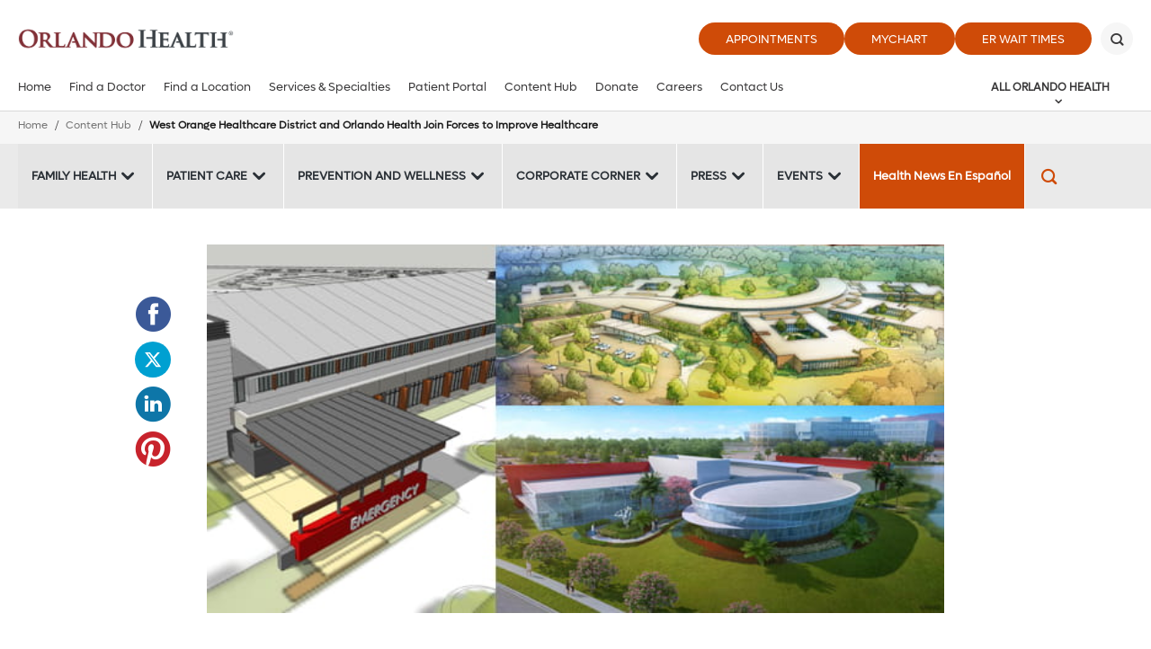

--- FILE ---
content_type: text/html; charset=utf-8
request_url: https://www.orlandohealth.com/content-hub/west-orange-healthcare-district-and-orlando-health-join-forces-to-improve-healthcare
body_size: 19441
content:

<!DOCTYPE html>
<!--[if lt IE 7]>      <html class="lt-ie9 lt-ie8 lt-ie7"> <![endif]-->
<!--[if IE 7]>         <html class="lt-ie9 lt-ie8"> <![endif]-->
<!--[if IE 8]>         <html class="lt-ie9"> <![endif]-->
<!--[if gt IE 8]><!-->
<html lang="en">
<!--<![endif]-->
<head>
    <!-- {C63F5162-2246-479A-A841-B210EFC3386E} -->
    <title>West Orange Healthcare District and Orlando Health Join Forces to Improve Healthcare - Orlando Health - One of Central Florida's Most Comprehensive Healthcare Networks</title>
<meta name="description" content="" />
<meta name="keywords" content="" />
<meta charset="utf-8" />

<!--[if IE]>
    <meta http-equiv='X-UA-Compatible' content='IE=edge,chrome=1'><![endif]-->


<meta name="SKYPE_TOOLBAR" content="SKYPE_TOOLBAR_PARSER_COMPATIBLE" />
<meta property="fb:admins" content="" />
<meta name="msvalidate.01" content="33DA7119D1EF64E8B46D1E38FE754CDC" />

<meta name="twitter:card" content="summary" />
<meta name="twitter:url" content="https://www.orlandohealth.com/content-hub/west-orange-healthcare-district-and-orlando-health-join-forces-to-improve-healthcare" />
<meta name="twitter:title" content="West Orange Healthcare District and Orlando Health Join Forces to Improve Healthcare - Orlando Health - One of Central Florida&#39;s Most Comprehensive Healthcare Networks" />
<meta name="twitter:description" content="" />
<meta name="twitter:image" content="https://www.orlandohealth.com/-/media/images/internal-comms/for-team-members-news/news-center-images/2016/west-orange-expansion.jpg" />    
<meta name="twitter:site" content="@orlandohealth">
<meta property="og:type" content="article">
<meta property="og:url" content="https://www.orlandohealth.com/content-hub/west-orange-healthcare-district-and-orlando-health-join-forces-to-improve-healthcare">
<meta property="og:title" content="West Orange Healthcare District and Orlando Health Join Forces to Improve Healthcare - Orlando Health - One of Central Florida&#39;s Most Comprehensive Healthcare Networks">
<meta property="og:description" content="">
<meta property="og:image" content="https://www.orlandohealth.com/-/media/images/internal-comms/for-team-members-news/news-center-images/2016/west-orange-expansion.jpg">
<meta property="og:site_name" content="Orlando Health">


<meta name="robots" content="noodp, noydir" />
    <!--[if lt IE 9]>
        <script src="~/assets/js/vendor/html5.js" type="text/javascript"></script>
    <![endif]-->


    <script src="/assets/js/vendor/modernizr-2.6.2.js" type="text/javascript" async></script>
    
    <!-- favicon and mobile icons
    <link rel="apple-touch-icon-precomposed" href="~/assets/images/mobile/home-precomposed.png"/>
    <link rel="apple-touch-icon-precomposed" sizes="72x72" href="~/assets/images/mobile/home-ipad-precomposed.png"/>
    <link rel="apple-touch-icon-precomposed" sizes="114x114" href="~/assets/images/mobile/home-retina-precomposed.png"/>-->
    

    <link rel="preload" href="/assets/icons/orlandohealth.woff" as="font" type="font/woff" crossorigin="anonymous">
    <link rel="stylesheet" defer href="https://cdnjs.cloudflare.com/ajax/libs/font-awesome/4.7.0/css/font-awesome.min.css">
    <link rel="stylesheet" type="text/css" href="/assets/css/orlandohealth.css?bust=638953922800000000" />
    <link href="/assets/images/orlandohealth/global/favicon.ico" rel="shortcut icon">
    <link rel="stylesheet" type="text/css" href="/assets/css/healthchoice.css" />
<!-- Scripts View -->

	<script>
		var cacheBuster = "504911232000000000";
	</script>

<script defer type="text/javascript" rel="preload" src="/assets/jsv2/vendor/require.min.js"></script>
<script defer type="text/javascript" rel="preload" src="/assets/jsv2/compiled/optimized.desktop.js?bust=638991131260000000"></script>


    <meta http-equiv="X-UA-Compatible" content="IE=edge">
    <meta name="viewport" content="width=device-width, initial-scale=1.0"/>
    <!--[if gte IE 9]>
        <style type="text/css">.gradient { filter: none; }</style>
    <![endif]-->
    
<script type="text/javascript">
var appInsights=window.appInsights||function(a){
function b(a){c[a]=function(){var b=arguments;c.queue.push(function(){c[a].apply(c,b)})}}var c={config:a},d=document,e=window;setTimeout(function(){var b=d.createElement("script");b.src=a.url||"https://az416426.vo.msecnd.net/scripts/a/ai.0.js",d.getElementsByTagName("script")[0].parentNode.appendChild(b)});try{c.cookie=d.cookie}catch(a){}c.queue=[];for(var f=["Event","Exception","Metric","PageView","Trace","Dependency"];f.length;)b("track"+f.pop());if(b("setAuthenticatedUserContext"),b("clearAuthenticatedUserContext"),b("startTrackEvent"),b("stopTrackEvent"),b("startTrackPage"),b("stopTrackPage"),b("flush"),!a.disableExceptionTracking){f="onerror",b("_"+f);var g=e[f];e[f]=function(a,b,d,e,h){var i=g&&g(a,b,d,e,h);return!0!==i&&c["_"+f](a,b,d,e,h),i}}return c
}({
instrumentationKey:"7025f411-05da-415c-bbe2-5a3759358ab6"
});
window.appInsights=appInsights,appInsights.queue&&0===appInsights.queue.length&&appInsights.trackPageView();
</script>

<meta name="p:domain_verify" content="495ca0fd92c20bf89ebf0a1da9e44db1"/>



    
    
<meta name="VIcurrentDateTime" content="639046070160348930" />
<script type="text/javascript" src="/layouts/system/VisitorIdentification.js"></script>



</head>


<body class="desktop-layout body-article    ">

    <!-- Google Tag Manager -->
<noscript><iframe src="//www.googletagmanager.com/ns.html?id=GTM-MRN5B8"
height="0" width="0" style="display:none;visibility:hidden" aria-hidden="true"></iframe></noscript>
<script>(function(w,d,s,l,i){w[l]=w[l]||[];w[l].push({'gtm.start':
new Date().getTime(),event:'gtm.js'});var f=d.getElementsByTagName(s)[0],
j=d.createElement(s),dl=l!='dataLayer'?'&l='+l:'';j.async=true;j.src=
'//www.googletagmanager.com/gtm.js?id='+i+dl;f.parentNode.insertBefore(j,f);
})(window,document,'script','dataLayer','GTM-MRN5B8');</script>
<!-- End Google Tag Manager -->

<script type="text/javascript">
/* <![CDATA[ */
var google_conversion_id = 960764001;
var google_custom_params = window.google_tag_params;
var google_remarketing_only = true;
/* ]]> */
</script>
<script type="text/javascript" src="//www.googleadservices.com/pagead/conversion.js">
</script>
<noscript>
    <div style="display:inline;">
        <img height="1" width="1" style="border-style:none;" alt="" src="//googleads.g.doubleclick.net/pagead/viewthroughconversion/960764001/?value=0&amp;guid=ON&amp;script=0"/>
    </div>
</noscript>





    
        <header class="header">
            
            







<div class="main-header global-navigation">
    <div class="main-header__skip-content">
        <a href="javascript:void(0)" tabindex="0" class="skiptocontent main-header-btnskip">Skip to main content</a>
    </div>
    <div class="main-header__container">
        <div class="main-header-top">
            <div class="main-header-logo">
                            <a href="https://www.orlandohealth.com/" class="main-header-logo__box">
                                <img src="/-/media/logos/orlando-health-logos/2022/orlando-health-2022__hor_rgb.png?h=535&amp;la=en&amp;w=2296" class="header-logo" alt="Header" width="2296" height="535" />
                            </a>

            </div>
            <div class="main-header-top__buttons">
            <ul>
                        <li>
                            <a href="https://www.orlandohealth.com/appointments" target="_self" title="Appointments" class=" " data-category="CTA" data-action="click" data-label="header-Appointments" data-ImagePixelTrackingCode="">
                                Appointments
                            </a>
                        </li>
                        <li>
                            <a href="/mychart" target="_blank" title="MyChart" class=" " data-category="CTA" data-action="click" data-label="header-MyChart" data-ImagePixelTrackingCode="">
                                MyChart
                            </a>
                        </li>
                <li>
    <a href="JavaScript:Void(0);" id="waitTimeButton" title="ER Wait Times" class="btn large-btn-dark open-er-dialog google-tracker" data-category="CTA" data-action="click" data-label="header-ER Wait Times">
        ER Wait Times
    </a>

                </li>

        </ul>

                                    <button class="main-header-top__buttons-search" aria-label="Search" title="Search">
                        <div class="main-header-top__buttons-search--btn">

                        </div>
                    </button>
            </div>
        </div>
        <div class="main-header-bottom">
            <div class="main-header__nav-toggle">
                <a href="javascript:void(0)" title="Menu" class="main-header__nav-btn" aria-label="toggle menu">
                    <span class="main-header__nav-btn-bar"></span>
                </a>
            </div>

            <div class="main-header-logo">
                            <a href="https://www.orlandohealth.com/" class="main-header-logo__box">
                                <img src="/-/media/logos/orlando-health-logos/2022/orlando-health-2022__hor_rgb.png?h=535&amp;la=en&amp;w=2296" class="header-logo" alt="Orlando Health" width="2296" height="535" />
                            </a>

            </div>

            <button class="main-header-top__buttons-search" aria-label="Search" title="Search">
                    <div class="main-header-top__buttons-search--btn">

                    </div>
            </button>
                <div class="main-header-nav">
                    <nav>
                        <ul class="main-menu-list" id="main-menu">
            <li class="main-menu">
                    <a aria-label="Home" href="https://www.orlandohealth.com/">Home</a>
            </li>
            <li class="main-menu">
                    <a aria-label="Find a Doctor" href="https://www.orlandohealth.com/physician-finder">Find a Doctor</a>
            </li>
            <li class="main-menu">
                    <a aria-label="Find a Location" href="https://www.orlandohealth.com/locations">Find a Location</a>
            </li>
            <li class="main-menu">
                    <a aria-label="Services &amp; Specialties" href="https://www.orlandohealth.com/services-and-specialties">Services &amp; Specialties</a>
            </li>
            <li class="main-menu">
                    <a aria-label="Patient Portal" href="https://www.orlandohealth.com/mychart">Patient Portal</a>
            </li>
            <li class="main-menu">
                    <a aria-label="Content Hub" href="https://www.orlandohealth.com/content-hub">Content Hub</a>
            </li>
            <li class="main-menu">
                    <a aria-label="Donate" href="https://give.orlandohealth.com/give/389682/#!/donation/checkout">Donate</a>
            </li>
            <li class="main-menu">
                    <a aria-label="Careers" href="https://careers.orlandohealth.com/">Careers</a>
            </li>
            <li class="main-menu">
                    <a aria-label="Contact Us" href="https://www.orlandohealth.com/contact-us?ref=C63F51622246479AA841B210EFC3386E">Contact Us</a>
            </li>
                                <li class="more opacity-0">
                                    <a href="#" class="more-btn">
                                        View All
                                    </a>
                                    <div class="main-menu__wrapper">
                                        <ul class="more-menu">
                                        </ul>
                                    </div>
                                </li>

                        </ul>
                    </nav>
                </div>
                <div class="main-header-meganav">
                        <button class="main-header-meganav__title">
                            All Orlando Health
                        </button>
                        <div class="main-header-meganav__detail">
                            <div class="main-header-meganav__wrapper">
                                <ul>

             <li class="has-submenu all-nav-small">
                 <a href="javascript:void(0)" data-submenu="209c3926-38e2-42ba-9777-3e808f838118">General Information</a>
                     <div class="nav-submenu" data-submenu-target="209c3926-38e2-42ba-9777-3e808f838118">
                         <div class="nav-submenu-header" data-submenu-close="209c3926-38e2-42ba-9777-3e808f838118">
                             <a href="javascript:void(0)">Back</a>
                         </div>

                         <label>General Information</label>

                         <ul>
                                          <li class="">
                     <a aria-label="About Orlando Health" href="https://www.orlandohealth.com/about-us">About Orlando Health</a>

             </li>
             <li class="">
                     <a aria-label="Accountable Care Organization" href="https://www.orlandohealth.com/orlando-health-collaborative-care-aco">Accountable Care Organization</a>

             </li>
             <li class="">
                     <a aria-label="Careers" href="https://careers.orlandohealth.com/">Careers</a>

             </li>
             <li class="">
                     <a aria-label="Clinical Trials &amp; Research" href="https://www.orlandohealth.com/clinical-trials-and-research">Clinical Trials &amp; Research</a>

             </li>
             <li class="">
                     <a aria-label="Content Hub" href="https://www.orlandohealth.com/content-hub">Content Hub</a>

             </li>
             <li class="">
                     <a aria-label="Customer Experience Feedback Form" href="https://www.orlandohealth.com/patient-experience-feedback-form?ref=C63F51622246479AA841B210EFC3386E">Customer Experience Feedback Form</a>

             </li>
             <li class="">
                     <a aria-label="Donate" href="https://give.orlandohealth.com/give/389682/#!/donation/checkout">Donate</a>

             </li>
             <li class="">
                     <a aria-label="For Medical Professionals" href="https://www.orlandohealth.com/medical-professionals">For Medical Professionals</a>

             </li>
             <li class="">
                     <a aria-label="For Nurses" href="https://www.orlandohealth.com/nursing">For Nurses</a>

             </li>
             <li class="">
                     <a aria-label="Newsletter Sign-Up" href="https://www.orlandohealth.com/newsletter-signup?ref=C63F51622246479AA841B210EFC3386E">Newsletter Sign-Up</a>

             </li>
             <li class="">
                     <a aria-label="Orlando Health Foundation" href="https://www.orlandohealthfoundation.com/">Orlando Health Foundation</a>

             </li>
             <li class="">
                     <a aria-label="Team Member Portal" href="https://www.orlandohealth.com/for-team-members?_gl=1*15ejqcq*_ga*MTU4MzYwODU0Ni4xNjkwODExMDMz*_ga_1YDLQZ02J5*MTcwMTc4MTQxMy4yMTEuMS4xNzAxNzg0MjQxLjAuMC4w*_ga_R2BYHGCQMG*MTcwMTc4MTQyMC4zNy4xLjE3MDE3ODM3OTIuMC4wLjA">Team Member Portal</a>

             </li>
             <li class="">
                     <a aria-label="Volunteer" href="https://www.orlandohealth.com/volunteer-services">Volunteer</a>

             </li>

                         </ul>
                     </div>

             </li>
             <li class="has-submenu all-nav-small">
                 <a href="javascript:void(0)" data-submenu="a66426f3-8887-4db8-97aa-3aaa5f93da28">Find a Doctor</a>
                     <div class="nav-submenu" data-submenu-target="a66426f3-8887-4db8-97aa-3aaa5f93da28">
                         <div class="nav-submenu-header" data-submenu-close="a66426f3-8887-4db8-97aa-3aaa5f93da28">
                             <a href="javascript:void(0)">Back</a>
                         </div>

                         <label>Find a Doctor</label>

                         <ul>
                                          <li class="">
                     <a aria-label="Online Scheduling" href="https://www.orlandohealth.com/physician-finder?OnlineScheduling=Yes">Online Scheduling</a>

             </li>
             <li class="">
                     <a aria-label="Physician Practices" href="https://www.orlandohealth.com/orlando-health-medical-group/practices-and-services">Physician Practices</a>

             </li>
             <li class="">
                     <a aria-label="Primary Care Doctors" href="https://www.orlandohealth.com/physician-finder?PrimaryCare=Yes">Primary Care Doctors</a>

             </li>
             <li class="">
                     <a aria-label="View All Doctors" href="https://www.orlandohealth.com/physician-finder">View All Doctors</a>

             </li>
             <li class="">
                     <a aria-label="Virtual Visit" href="https://www.orlandohealth.com/virtual-visit">Virtual Visit</a>

             </li>

                         </ul>
                     </div>

             </li>
             <li class="has-submenu all-nav-small">
                 <a href="javascript:void(0)" data-submenu="41103c27-cf0a-441c-a06d-88e88305ca7c">Find a Location</a>
                     <div class="nav-submenu" data-submenu-target="41103c27-cf0a-441c-a06d-88e88305ca7c">
                         <div class="nav-submenu-header" data-submenu-close="41103c27-cf0a-441c-a06d-88e88305ca7c">
                             <a href="javascript:void(0)">Back</a>
                         </div>

                         <label>Find a Location</label>

                         <ul>
                                          <li class="">
                     <a aria-label="Orlando Area Locations" href="https://www.orlandohealth.com/locations">Orlando Area Locations</a>

             </li>
             <li class="">
                     <a aria-label="Orlando Area ERs" href="https://www.orlandohealth.com/locations#/Emergency/">Orlando Area ERs</a>

             </li>
             <li class="">
                     <a aria-label="Orlando Area Hospitals" href="https://www.orlandohealth.com/locations#/Hospitals+OH/">Orlando Area Hospitals</a>

             </li>
             <li class="">
                     <a aria-label="Birmingham, AL Area Locations" href="https://www.baptisthealthal.com/locations">Birmingham, AL Area Locations</a>

             </li>
             <li class="">
                     <a aria-label="Puerto Rico Locations" href="https://www.orlandohealth.com/doctors-center-dorado">Puerto Rico Locations</a>

             </li>
             <li class="">
                     <a aria-label="Tampa Bay Area Locations" href="https://www.bayfronthealth.com/locations">Tampa Bay Area Locations</a>

             </li>

                         </ul>
                     </div>

             </li>
             <li class="has-submenu all-nav-small">
                 <a href="javascript:void(0)" data-submenu="e2ef5a39-eeac-4931-a1c4-04d0120092e5">Services &amp; Specialties</a>
                     <div class="nav-submenu" data-submenu-target="e2ef5a39-eeac-4931-a1c4-04d0120092e5">
                         <div class="nav-submenu-header" data-submenu-close="e2ef5a39-eeac-4931-a1c4-04d0120092e5">
                             <a href="javascript:void(0)">Back</a>
                         </div>

                         <label>Services &amp; Specialties</label>

                         <ul>
                                          <li class="">
                     <a aria-label="View All Services" href="https://www.orlandohealth.com/services-and-specialties">View All Services</a>

             </li>
             <li class="">
                     <a aria-label="Aesthetic and Reconstructive Surgery Institute" href="https://www.orlandohealth.com/services-and-specialties/aesthetic-and-reconstructive-surgery-institute">Aesthetic and Reconstructive Surgery Institute</a>

             </li>
             <li class="">
                     <a aria-label="Cancer Institute" href="https://www.orlandohealth.com/services-and-specialties/orlando-health-cancer-institute">Cancer Institute</a>

             </li>
             <li class="">
                     <a aria-label="Colon and Rectal Institute" href="https://www.orlandohealth.com/services-and-specialties/orlando-health-colon-and-rectal-institute">Colon and Rectal Institute</a>

             </li>
             <li class="">
                     <a aria-label="Digestive Health Institute" href="https://www.orlandohealth.com/services-and-specialties/digestive-health-institute">Digestive Health Institute</a>

             </li>
             <li class="">
                     <a aria-label="Heart &amp; Vascular Institute" href="https://www.orlandohealth.com/services-and-specialties/heart-and-vascular-institute">Heart &amp; Vascular Institute</a>

             </li>
             <li class="">
                     <a aria-label="Neuroscience Institute" href="https://www.orlandohealth.com/services-and-specialties/neuroscience-institute">Neuroscience Institute</a>

             </li>
             <li class="">
                     <a aria-label="Orthopedic Institute" href="https://www.orlandohealth.com/services-and-specialties/orlando-health-jewett-orthopedic-institute">Orthopedic Institute</a>

             </li>
             <li class="">
                     <a aria-label="Rehabilitation Institute" href="https://www.orlandohealth.com/services-and-specialties/advanced-rehab-institute">Rehabilitation Institute</a>

             </li>
             <li class="">
                     <a aria-label="Weight Loss and Bariatric Surgery Institute" href="https://www.orlandohealth.com/services-and-specialties/bariatric-surgery-institute">Weight Loss and Bariatric Surgery Institute</a>

             </li>
             <li class="">
                     <a aria-label="Women’s Institute" href="https://www.orlandohealth.com/services-and-specialties/orlando-health-womens-institute">Women’s Institute</a>

             </li>

                         </ul>
                     </div>

             </li>
             <li class="has-submenu all-nav-small">
                 <a href="javascript:void(0)" data-submenu="9b5360ce-dd7b-4411-85f4-4b6603f9c3d4">Patient Resources</a>
                     <div class="nav-submenu" data-submenu-target="9b5360ce-dd7b-4411-85f4-4b6603f9c3d4">
                         <div class="nav-submenu-header" data-submenu-close="9b5360ce-dd7b-4411-85f4-4b6603f9c3d4">
                             <a href="javascript:void(0)">Back</a>
                         </div>

                         <label>Patient Resources</label>

                         <ul>
                                          <li class="">
                     <a aria-label="Contact Us" href="https://www.orlandohealth.com/contact-us?ref=C63F51622246479AA841B210EFC3386E">Contact Us</a>

             </li>
             <li class="">
                     <a aria-label="Events and Classes" href="https://www.orlandohealth.com/content-hub/categories/events/">Events and Classes</a>

             </li>
             <li class="">
                     <a aria-label="Insurances Accepted" href="https://www.orlandohealth.com/patients-and-visitors/patient-financial-resources/financial-information-prior-to-care/insurances-we-accept">Insurances Accepted</a>

             </li>
             <li class="">
                     <a aria-label="Billing" href="https://www.orlandohealth.com/patients-and-visitors/patient-financial-resources">Billing</a>

             </li>
             <li class="">
                     <a aria-label="Patient Portal" href="https://www.orlandohealth.com/mychart">Patient Portal</a>

             </li>
             <li class="">
                     <a aria-label="Patients &amp; Visitors" href="https://www.orlandohealth.com/patients-and-visitors">Patients &amp; Visitors</a>

             </li>
             <li class="">
                     <a aria-label="Price Transparency" href="https://www.orlandohealth.com/patients-and-visitors/patient-financial-resources/financial-information-prior-to-care/pricing-transparency-guide">Price Transparency</a>

             </li>
             <li class="">
                     <a aria-label="Refill My Prescription" href="https://mychart.orlandohealth.com/MyChart/Authentication/Login?">Refill My Prescription</a>

             </li>

                         </ul>
                     </div>

             </li>
        <li class="has-submenu all-nav">
            <div class="nav-submenu">
                
                    <label>General Information</label>


                        <ul>
                                <li>
                                        <a aria-label="About Orlando Health" href="https://www.orlandohealth.com/about-us">About Orlando Health</a>

                                </li>
                                <li>
                                        <a aria-label="Accountable Care Organization" href="https://www.orlandohealth.com/orlando-health-collaborative-care-aco">Accountable Care Organization</a>

                                </li>
                                <li>
                                        <a aria-label="Careers" href="https://careers.orlandohealth.com/">Careers</a>

                                </li>
                                <li>
                                        <a aria-label="Clinical Trials &amp; Research" href="https://www.orlandohealth.com/clinical-trials-and-research">Clinical Trials &amp; Research</a>

                                </li>
                                <li>
                                        <a aria-label="Content Hub" href="https://www.orlandohealth.com/content-hub">Content Hub</a>

                                </li>
                                <li>
                                        <a aria-label="Customer Experience Feedback Form" href="https://www.orlandohealth.com/patient-experience-feedback-form?ref=C63F51622246479AA841B210EFC3386E">Customer Experience Feedback Form</a>

                                </li>
                                <li>
                                        <a aria-label="Donate" href="https://give.orlandohealth.com/give/389682/#!/donation/checkout">Donate</a>

                                </li>
                                <li>
                                        <a aria-label="For Medical Professionals" href="https://www.orlandohealth.com/medical-professionals">For Medical Professionals</a>

                                </li>
                                <li>
                                        <a aria-label="For Nurses" href="https://www.orlandohealth.com/nursing">For Nurses</a>

                                </li>
                                <li>
                                        <a aria-label="Newsletter Sign-Up" href="https://www.orlandohealth.com/newsletter-signup?ref=C63F51622246479AA841B210EFC3386E">Newsletter Sign-Up</a>

                                </li>
                                <li>
                                        <a aria-label="Orlando Health Foundation" href="https://www.orlandohealthfoundation.com/">Orlando Health Foundation</a>

                                </li>
                                <li>
                                        <a aria-label="Team Member Portal" href="https://www.orlandohealth.com/for-team-members?_gl=1*15ejqcq*_ga*MTU4MzYwODU0Ni4xNjkwODExMDMz*_ga_1YDLQZ02J5*MTcwMTc4MTQxMy4yMTEuMS4xNzAxNzg0MjQxLjAuMC4w*_ga_R2BYHGCQMG*MTcwMTc4MTQyMC4zNy4xLjE3MDE3ODM3OTIuMC4wLjA">Team Member Portal</a>

                                </li>
                                <li>
                                        <a aria-label="Volunteer" href="https://www.orlandohealth.com/volunteer-services">Volunteer</a>

                                </li>

                        </ul>

            </div>
        </li>
        <li class="has-submenu all-nav">
            <div class="nav-submenu">
                
                    <label>Find a Doctor</label>


                        <ul>
                                <li>
                                        <a aria-label="Online Scheduling" href="https://www.orlandohealth.com/physician-finder?OnlineScheduling=Yes">Online Scheduling</a>

                                </li>
                                <li>
                                        <a aria-label="Physician Practices" href="https://www.orlandohealth.com/orlando-health-medical-group/practices-and-services">Physician Practices</a>

                                </li>
                                <li>
                                        <a aria-label="Primary Care Doctors" href="https://www.orlandohealth.com/physician-finder?PrimaryCare=Yes">Primary Care Doctors</a>

                                </li>
                                <li>
                                        <a aria-label="View All Doctors" href="https://www.orlandohealth.com/physician-finder">View All Doctors</a>

                                </li>
                                <li>
                                        <a aria-label="Virtual Visit" href="https://www.orlandohealth.com/virtual-visit">Virtual Visit</a>

                                </li>

                        </ul>

            </div>
        </li>
        <li class="has-submenu all-nav">
            <div class="nav-submenu">
                
                    <label>Find a Location</label>


                        <ul>
                                <li>
                                        <a aria-label="Orlando Area Locations" href="https://www.orlandohealth.com/locations">Orlando Area Locations</a>

                                </li>
                                <li>
                                        <a aria-label="Orlando Area ERs" href="https://www.orlandohealth.com/locations#/Emergency/">Orlando Area ERs</a>

                                </li>
                                <li>
                                        <a aria-label="Orlando Area Hospitals" href="https://www.orlandohealth.com/locations#/Hospitals+OH/">Orlando Area Hospitals</a>

                                </li>
                                <li>
                                        <a aria-label="Birmingham, AL Area Locations" href="https://www.baptisthealthal.com/locations">Birmingham, AL Area Locations</a>

                                </li>
                                <li>
                                        <a aria-label="Puerto Rico Locations" href="https://www.orlandohealth.com/doctors-center-dorado">Puerto Rico Locations</a>

                                </li>
                                <li>
                                        <a aria-label="Tampa Bay Area Locations" href="https://www.bayfronthealth.com/locations">Tampa Bay Area Locations</a>

                                </li>

                        </ul>

            </div>
        </li>
        <li class="has-submenu all-nav">
            <div class="nav-submenu">
                
                    <label>Services &amp; Specialties</label>


                        <ul>
                                <li>
                                        <a aria-label="View All Services" href="https://www.orlandohealth.com/services-and-specialties">View All Services</a>

                                </li>
                                <li>
                                        <a aria-label="Aesthetic and Reconstructive Surgery Institute" href="https://www.orlandohealth.com/services-and-specialties/aesthetic-and-reconstructive-surgery-institute">Aesthetic and Reconstructive Surgery Institute</a>

                                </li>
                                <li>
                                        <a aria-label="Cancer Institute" href="https://www.orlandohealth.com/services-and-specialties/orlando-health-cancer-institute">Cancer Institute</a>

                                </li>
                                <li>
                                        <a aria-label="Colon and Rectal Institute" href="https://www.orlandohealth.com/services-and-specialties/orlando-health-colon-and-rectal-institute">Colon and Rectal Institute</a>

                                </li>
                                <li>
                                        <a aria-label="Digestive Health Institute" href="https://www.orlandohealth.com/services-and-specialties/digestive-health-institute">Digestive Health Institute</a>

                                </li>
                                <li>
                                        <a aria-label="Heart &amp; Vascular Institute" href="https://www.orlandohealth.com/services-and-specialties/heart-and-vascular-institute">Heart &amp; Vascular Institute</a>

                                </li>
                                <li>
                                        <a aria-label="Neuroscience Institute" href="https://www.orlandohealth.com/services-and-specialties/neuroscience-institute">Neuroscience Institute</a>

                                </li>
                                <li>
                                        <a aria-label="Orthopedic Institute" href="https://www.orlandohealth.com/services-and-specialties/orlando-health-jewett-orthopedic-institute">Orthopedic Institute</a>

                                </li>
                                <li>
                                        <a aria-label="Rehabilitation Institute" href="https://www.orlandohealth.com/services-and-specialties/advanced-rehab-institute">Rehabilitation Institute</a>

                                </li>
                                <li>
                                        <a aria-label="Weight Loss and Bariatric Surgery Institute" href="https://www.orlandohealth.com/services-and-specialties/bariatric-surgery-institute">Weight Loss and Bariatric Surgery Institute</a>

                                </li>
                                <li>
                                        <a aria-label="Women’s Institute" href="https://www.orlandohealth.com/services-and-specialties/orlando-health-womens-institute">Women’s Institute</a>

                                </li>

                        </ul>

            </div>
        </li>
        <li class="has-submenu all-nav">
            <div class="nav-submenu">
                
                    <label>Patient Resources</label>


                        <ul>
                                <li>
                                        <a aria-label="Contact Us" href="https://www.orlandohealth.com/contact-us?ref=C63F51622246479AA841B210EFC3386E">Contact Us</a>

                                </li>
                                <li>
                                        <a aria-label="Events and Classes" href="https://www.orlandohealth.com/content-hub/categories/events/">Events and Classes</a>

                                </li>
                                <li>
                                        <a aria-label="Insurances Accepted" href="https://www.orlandohealth.com/patients-and-visitors/patient-financial-resources/financial-information-prior-to-care/insurances-we-accept">Insurances Accepted</a>

                                </li>
                                <li>
                                        <a aria-label="Billing" href="https://www.orlandohealth.com/patients-and-visitors/patient-financial-resources">Billing</a>

                                </li>
                                <li>
                                        <a aria-label="Patient Portal" href="https://www.orlandohealth.com/mychart">Patient Portal</a>

                                </li>
                                <li>
                                        <a aria-label="Patients &amp; Visitors" href="https://www.orlandohealth.com/patients-and-visitors">Patients &amp; Visitors</a>

                                </li>
                                <li>
                                        <a aria-label="Price Transparency" href="https://www.orlandohealth.com/patients-and-visitors/patient-financial-resources/financial-information-prior-to-care/pricing-transparency-guide">Price Transparency</a>

                                </li>
                                <li>
                                        <a aria-label="Refill My Prescription" href="https://mychart.orlandohealth.com/MyChart/Authentication/Login?">Refill My Prescription</a>

                                </li>

                        </ul>

            </div>
        </li>


                                </ul>
                            </div>
                        </div>
                </div>
                <!-- Mobile Nav-->
                <div class="mobilenav">
                        <ul>
                                        <li class="main-menu">
                    <a aria-label="Home" href="https://www.orlandohealth.com/">Home</a>
            </li>
            <li class="main-menu">
                    <a aria-label="Find a Doctor" href="https://www.orlandohealth.com/physician-finder">Find a Doctor</a>
            </li>
            <li class="main-menu">
                    <a aria-label="Find a Location" href="https://www.orlandohealth.com/locations">Find a Location</a>
            </li>
            <li class="main-menu">
                    <a aria-label="Services &amp; Specialties" href="https://www.orlandohealth.com/services-and-specialties">Services &amp; Specialties</a>
            </li>
            <li class="main-menu">
                    <a aria-label="Patient Portal" href="https://www.orlandohealth.com/mychart">Patient Portal</a>
            </li>
            <li class="main-menu">
                    <a aria-label="Content Hub" href="https://www.orlandohealth.com/content-hub">Content Hub</a>
            </li>
            <li class="main-menu">
                    <a aria-label="Donate" href="https://give.orlandohealth.com/give/389682/#!/donation/checkout">Donate</a>
            </li>
            <li class="main-menu">
                    <a aria-label="Careers" href="https://careers.orlandohealth.com/">Careers</a>
            </li>
            <li class="main-menu">
                    <a aria-label="Contact Us" href="https://www.orlandohealth.com/contact-us?ref=C63F51622246479AA841B210EFC3386E">Contact Us</a>
            </li>

                        </ul>

                        <div class="mobilenav-all">
                            <ul>
                                <li class="has-submenu">
                                    <a href="javascript:void(0)" data-submenu="all-categ">All Orlando Health</a>
                                    <div class="nav-submenu" data-submenu-target="all-categ">
                                        <div class="nav-submenu-header" data-submenu-close="all-categ">
                                            <a href="javascript:void(0)">Back</a>
                                        </div>

                                        <label>All Orlando Health</label>

                                        <!-- All Partial view  -->
                                        <ul>


             <li class="has-submenu all-nav-small">
                 <a href="javascript:void(0)" data-submenu="209c3926-38e2-42ba-9777-3e808f838118">General Information</a>
                     <div class="nav-submenu" data-submenu-target="209c3926-38e2-42ba-9777-3e808f838118">
                         <div class="nav-submenu-header" data-submenu-close="209c3926-38e2-42ba-9777-3e808f838118">
                             <a href="javascript:void(0)">Back</a>
                         </div>

                         <label>General Information</label>

                         <ul>
                                          <li class="">
                     <a aria-label="About Orlando Health" href="https://www.orlandohealth.com/about-us">About Orlando Health</a>

             </li>
             <li class="">
                     <a aria-label="Accountable Care Organization" href="https://www.orlandohealth.com/orlando-health-collaborative-care-aco">Accountable Care Organization</a>

             </li>
             <li class="">
                     <a aria-label="Careers" href="https://careers.orlandohealth.com/">Careers</a>

             </li>
             <li class="">
                     <a aria-label="Clinical Trials &amp; Research" href="https://www.orlandohealth.com/clinical-trials-and-research">Clinical Trials &amp; Research</a>

             </li>
             <li class="">
                     <a aria-label="Content Hub" href="https://www.orlandohealth.com/content-hub">Content Hub</a>

             </li>
             <li class="">
                     <a aria-label="Customer Experience Feedback Form" href="https://www.orlandohealth.com/patient-experience-feedback-form?ref=C63F51622246479AA841B210EFC3386E">Customer Experience Feedback Form</a>

             </li>
             <li class="">
                     <a aria-label="Donate" href="https://give.orlandohealth.com/give/389682/#!/donation/checkout">Donate</a>

             </li>
             <li class="">
                     <a aria-label="For Medical Professionals" href="https://www.orlandohealth.com/medical-professionals">For Medical Professionals</a>

             </li>
             <li class="">
                     <a aria-label="For Nurses" href="https://www.orlandohealth.com/nursing">For Nurses</a>

             </li>
             <li class="">
                     <a aria-label="Newsletter Sign-Up" href="https://www.orlandohealth.com/newsletter-signup?ref=C63F51622246479AA841B210EFC3386E">Newsletter Sign-Up</a>

             </li>
             <li class="">
                     <a aria-label="Orlando Health Foundation" href="https://www.orlandohealthfoundation.com/">Orlando Health Foundation</a>

             </li>
             <li class="">
                     <a aria-label="Team Member Portal" href="https://www.orlandohealth.com/for-team-members?_gl=1*15ejqcq*_ga*MTU4MzYwODU0Ni4xNjkwODExMDMz*_ga_1YDLQZ02J5*MTcwMTc4MTQxMy4yMTEuMS4xNzAxNzg0MjQxLjAuMC4w*_ga_R2BYHGCQMG*MTcwMTc4MTQyMC4zNy4xLjE3MDE3ODM3OTIuMC4wLjA">Team Member Portal</a>

             </li>
             <li class="">
                     <a aria-label="Volunteer" href="https://www.orlandohealth.com/volunteer-services">Volunteer</a>

             </li>

                         </ul>
                     </div>

             </li>
             <li class="has-submenu all-nav-small">
                 <a href="javascript:void(0)" data-submenu="a66426f3-8887-4db8-97aa-3aaa5f93da28">Find a Doctor</a>
                     <div class="nav-submenu" data-submenu-target="a66426f3-8887-4db8-97aa-3aaa5f93da28">
                         <div class="nav-submenu-header" data-submenu-close="a66426f3-8887-4db8-97aa-3aaa5f93da28">
                             <a href="javascript:void(0)">Back</a>
                         </div>

                         <label>Find a Doctor</label>

                         <ul>
                                          <li class="">
                     <a aria-label="Online Scheduling" href="https://www.orlandohealth.com/physician-finder?OnlineScheduling=Yes">Online Scheduling</a>

             </li>
             <li class="">
                     <a aria-label="Physician Practices" href="https://www.orlandohealth.com/orlando-health-medical-group/practices-and-services">Physician Practices</a>

             </li>
             <li class="">
                     <a aria-label="Primary Care Doctors" href="https://www.orlandohealth.com/physician-finder?PrimaryCare=Yes">Primary Care Doctors</a>

             </li>
             <li class="">
                     <a aria-label="View All Doctors" href="https://www.orlandohealth.com/physician-finder">View All Doctors</a>

             </li>
             <li class="">
                     <a aria-label="Virtual Visit" href="https://www.orlandohealth.com/virtual-visit">Virtual Visit</a>

             </li>

                         </ul>
                     </div>

             </li>
             <li class="has-submenu all-nav-small">
                 <a href="javascript:void(0)" data-submenu="41103c27-cf0a-441c-a06d-88e88305ca7c">Find a Location</a>
                     <div class="nav-submenu" data-submenu-target="41103c27-cf0a-441c-a06d-88e88305ca7c">
                         <div class="nav-submenu-header" data-submenu-close="41103c27-cf0a-441c-a06d-88e88305ca7c">
                             <a href="javascript:void(0)">Back</a>
                         </div>

                         <label>Find a Location</label>

                         <ul>
                                          <li class="">
                     <a aria-label="Orlando Area Locations" href="https://www.orlandohealth.com/locations">Orlando Area Locations</a>

             </li>
             <li class="">
                     <a aria-label="Orlando Area ERs" href="https://www.orlandohealth.com/locations#/Emergency/">Orlando Area ERs</a>

             </li>
             <li class="">
                     <a aria-label="Orlando Area Hospitals" href="https://www.orlandohealth.com/locations#/Hospitals+OH/">Orlando Area Hospitals</a>

             </li>
             <li class="">
                     <a aria-label="Birmingham, AL Area Locations" href="https://www.baptisthealthal.com/locations">Birmingham, AL Area Locations</a>

             </li>
             <li class="">
                     <a aria-label="Puerto Rico Locations" href="https://www.orlandohealth.com/doctors-center-dorado">Puerto Rico Locations</a>

             </li>
             <li class="">
                     <a aria-label="Tampa Bay Area Locations" href="https://www.bayfronthealth.com/locations">Tampa Bay Area Locations</a>

             </li>

                         </ul>
                     </div>

             </li>
             <li class="has-submenu all-nav-small">
                 <a href="javascript:void(0)" data-submenu="e2ef5a39-eeac-4931-a1c4-04d0120092e5">Services &amp; Specialties</a>
                     <div class="nav-submenu" data-submenu-target="e2ef5a39-eeac-4931-a1c4-04d0120092e5">
                         <div class="nav-submenu-header" data-submenu-close="e2ef5a39-eeac-4931-a1c4-04d0120092e5">
                             <a href="javascript:void(0)">Back</a>
                         </div>

                         <label>Services &amp; Specialties</label>

                         <ul>
                                          <li class="">
                     <a aria-label="View All Services" href="https://www.orlandohealth.com/services-and-specialties">View All Services</a>

             </li>
             <li class="">
                     <a aria-label="Aesthetic and Reconstructive Surgery Institute" href="https://www.orlandohealth.com/services-and-specialties/aesthetic-and-reconstructive-surgery-institute">Aesthetic and Reconstructive Surgery Institute</a>

             </li>
             <li class="">
                     <a aria-label="Cancer Institute" href="https://www.orlandohealth.com/services-and-specialties/orlando-health-cancer-institute">Cancer Institute</a>

             </li>
             <li class="">
                     <a aria-label="Colon and Rectal Institute" href="https://www.orlandohealth.com/services-and-specialties/orlando-health-colon-and-rectal-institute">Colon and Rectal Institute</a>

             </li>
             <li class="">
                     <a aria-label="Digestive Health Institute" href="https://www.orlandohealth.com/services-and-specialties/digestive-health-institute">Digestive Health Institute</a>

             </li>
             <li class="">
                     <a aria-label="Heart &amp; Vascular Institute" href="https://www.orlandohealth.com/services-and-specialties/heart-and-vascular-institute">Heart &amp; Vascular Institute</a>

             </li>
             <li class="">
                     <a aria-label="Neuroscience Institute" href="https://www.orlandohealth.com/services-and-specialties/neuroscience-institute">Neuroscience Institute</a>

             </li>
             <li class="">
                     <a aria-label="Orthopedic Institute" href="https://www.orlandohealth.com/services-and-specialties/orlando-health-jewett-orthopedic-institute">Orthopedic Institute</a>

             </li>
             <li class="">
                     <a aria-label="Rehabilitation Institute" href="https://www.orlandohealth.com/services-and-specialties/advanced-rehab-institute">Rehabilitation Institute</a>

             </li>
             <li class="">
                     <a aria-label="Weight Loss and Bariatric Surgery Institute" href="https://www.orlandohealth.com/services-and-specialties/bariatric-surgery-institute">Weight Loss and Bariatric Surgery Institute</a>

             </li>
             <li class="">
                     <a aria-label="Women’s Institute" href="https://www.orlandohealth.com/services-and-specialties/orlando-health-womens-institute">Women’s Institute</a>

             </li>

                         </ul>
                     </div>

             </li>
             <li class="has-submenu all-nav-small">
                 <a href="javascript:void(0)" data-submenu="9b5360ce-dd7b-4411-85f4-4b6603f9c3d4">Patient Resources</a>
                     <div class="nav-submenu" data-submenu-target="9b5360ce-dd7b-4411-85f4-4b6603f9c3d4">
                         <div class="nav-submenu-header" data-submenu-close="9b5360ce-dd7b-4411-85f4-4b6603f9c3d4">
                             <a href="javascript:void(0)">Back</a>
                         </div>

                         <label>Patient Resources</label>

                         <ul>
                                          <li class="">
                     <a aria-label="Contact Us" href="https://www.orlandohealth.com/contact-us?ref=C63F51622246479AA841B210EFC3386E">Contact Us</a>

             </li>
             <li class="">
                     <a aria-label="Events and Classes" href="https://www.orlandohealth.com/content-hub/categories/events/">Events and Classes</a>

             </li>
             <li class="">
                     <a aria-label="Insurances Accepted" href="https://www.orlandohealth.com/patients-and-visitors/patient-financial-resources/financial-information-prior-to-care/insurances-we-accept">Insurances Accepted</a>

             </li>
             <li class="">
                     <a aria-label="Billing" href="https://www.orlandohealth.com/patients-and-visitors/patient-financial-resources">Billing</a>

             </li>
             <li class="">
                     <a aria-label="Patient Portal" href="https://www.orlandohealth.com/mychart">Patient Portal</a>

             </li>
             <li class="">
                     <a aria-label="Patients &amp; Visitors" href="https://www.orlandohealth.com/patients-and-visitors">Patients &amp; Visitors</a>

             </li>
             <li class="">
                     <a aria-label="Price Transparency" href="https://www.orlandohealth.com/patients-and-visitors/patient-financial-resources/financial-information-prior-to-care/pricing-transparency-guide">Price Transparency</a>

             </li>
             <li class="">
                     <a aria-label="Refill My Prescription" href="https://mychart.orlandohealth.com/MyChart/Authentication/Login?">Refill My Prescription</a>

             </li>

                         </ul>
                     </div>

             </li>
        <li class="has-submenu all-nav">
            <div class="nav-submenu">
                
                    <label>General Information</label>


                        <ul>
                                <li>
                                        <a aria-label="About Orlando Health" href="https://www.orlandohealth.com/about-us">About Orlando Health</a>

                                </li>
                                <li>
                                        <a aria-label="Accountable Care Organization" href="https://www.orlandohealth.com/orlando-health-collaborative-care-aco">Accountable Care Organization</a>

                                </li>
                                <li>
                                        <a aria-label="Careers" href="https://careers.orlandohealth.com/">Careers</a>

                                </li>
                                <li>
                                        <a aria-label="Clinical Trials &amp; Research" href="https://www.orlandohealth.com/clinical-trials-and-research">Clinical Trials &amp; Research</a>

                                </li>
                                <li>
                                        <a aria-label="Content Hub" href="https://www.orlandohealth.com/content-hub">Content Hub</a>

                                </li>
                                <li>
                                        <a aria-label="Customer Experience Feedback Form" href="https://www.orlandohealth.com/patient-experience-feedback-form?ref=C63F51622246479AA841B210EFC3386E">Customer Experience Feedback Form</a>

                                </li>
                                <li>
                                        <a aria-label="Donate" href="https://give.orlandohealth.com/give/389682/#!/donation/checkout">Donate</a>

                                </li>
                                <li>
                                        <a aria-label="For Medical Professionals" href="https://www.orlandohealth.com/medical-professionals">For Medical Professionals</a>

                                </li>
                                <li>
                                        <a aria-label="For Nurses" href="https://www.orlandohealth.com/nursing">For Nurses</a>

                                </li>
                                <li>
                                        <a aria-label="Newsletter Sign-Up" href="https://www.orlandohealth.com/newsletter-signup?ref=C63F51622246479AA841B210EFC3386E">Newsletter Sign-Up</a>

                                </li>
                                <li>
                                        <a aria-label="Orlando Health Foundation" href="https://www.orlandohealthfoundation.com/">Orlando Health Foundation</a>

                                </li>
                                <li>
                                        <a aria-label="Team Member Portal" href="https://www.orlandohealth.com/for-team-members?_gl=1*15ejqcq*_ga*MTU4MzYwODU0Ni4xNjkwODExMDMz*_ga_1YDLQZ02J5*MTcwMTc4MTQxMy4yMTEuMS4xNzAxNzg0MjQxLjAuMC4w*_ga_R2BYHGCQMG*MTcwMTc4MTQyMC4zNy4xLjE3MDE3ODM3OTIuMC4wLjA">Team Member Portal</a>

                                </li>
                                <li>
                                        <a aria-label="Volunteer" href="https://www.orlandohealth.com/volunteer-services">Volunteer</a>

                                </li>

                        </ul>

            </div>
        </li>
        <li class="has-submenu all-nav">
            <div class="nav-submenu">
                
                    <label>Find a Doctor</label>


                        <ul>
                                <li>
                                        <a aria-label="Online Scheduling" href="https://www.orlandohealth.com/physician-finder?OnlineScheduling=Yes">Online Scheduling</a>

                                </li>
                                <li>
                                        <a aria-label="Physician Practices" href="https://www.orlandohealth.com/orlando-health-medical-group/practices-and-services">Physician Practices</a>

                                </li>
                                <li>
                                        <a aria-label="Primary Care Doctors" href="https://www.orlandohealth.com/physician-finder?PrimaryCare=Yes">Primary Care Doctors</a>

                                </li>
                                <li>
                                        <a aria-label="View All Doctors" href="https://www.orlandohealth.com/physician-finder">View All Doctors</a>

                                </li>
                                <li>
                                        <a aria-label="Virtual Visit" href="https://www.orlandohealth.com/virtual-visit">Virtual Visit</a>

                                </li>

                        </ul>

            </div>
        </li>
        <li class="has-submenu all-nav">
            <div class="nav-submenu">
                
                    <label>Find a Location</label>


                        <ul>
                                <li>
                                        <a aria-label="Orlando Area Locations" href="https://www.orlandohealth.com/locations">Orlando Area Locations</a>

                                </li>
                                <li>
                                        <a aria-label="Orlando Area ERs" href="https://www.orlandohealth.com/locations#/Emergency/">Orlando Area ERs</a>

                                </li>
                                <li>
                                        <a aria-label="Orlando Area Hospitals" href="https://www.orlandohealth.com/locations#/Hospitals+OH/">Orlando Area Hospitals</a>

                                </li>
                                <li>
                                        <a aria-label="Birmingham, AL Area Locations" href="https://www.baptisthealthal.com/locations">Birmingham, AL Area Locations</a>

                                </li>
                                <li>
                                        <a aria-label="Puerto Rico Locations" href="https://www.orlandohealth.com/doctors-center-dorado">Puerto Rico Locations</a>

                                </li>
                                <li>
                                        <a aria-label="Tampa Bay Area Locations" href="https://www.bayfronthealth.com/locations">Tampa Bay Area Locations</a>

                                </li>

                        </ul>

            </div>
        </li>
        <li class="has-submenu all-nav">
            <div class="nav-submenu">
                
                    <label>Services &amp; Specialties</label>


                        <ul>
                                <li>
                                        <a aria-label="View All Services" href="https://www.orlandohealth.com/services-and-specialties">View All Services</a>

                                </li>
                                <li>
                                        <a aria-label="Aesthetic and Reconstructive Surgery Institute" href="https://www.orlandohealth.com/services-and-specialties/aesthetic-and-reconstructive-surgery-institute">Aesthetic and Reconstructive Surgery Institute</a>

                                </li>
                                <li>
                                        <a aria-label="Cancer Institute" href="https://www.orlandohealth.com/services-and-specialties/orlando-health-cancer-institute">Cancer Institute</a>

                                </li>
                                <li>
                                        <a aria-label="Colon and Rectal Institute" href="https://www.orlandohealth.com/services-and-specialties/orlando-health-colon-and-rectal-institute">Colon and Rectal Institute</a>

                                </li>
                                <li>
                                        <a aria-label="Digestive Health Institute" href="https://www.orlandohealth.com/services-and-specialties/digestive-health-institute">Digestive Health Institute</a>

                                </li>
                                <li>
                                        <a aria-label="Heart &amp; Vascular Institute" href="https://www.orlandohealth.com/services-and-specialties/heart-and-vascular-institute">Heart &amp; Vascular Institute</a>

                                </li>
                                <li>
                                        <a aria-label="Neuroscience Institute" href="https://www.orlandohealth.com/services-and-specialties/neuroscience-institute">Neuroscience Institute</a>

                                </li>
                                <li>
                                        <a aria-label="Orthopedic Institute" href="https://www.orlandohealth.com/services-and-specialties/orlando-health-jewett-orthopedic-institute">Orthopedic Institute</a>

                                </li>
                                <li>
                                        <a aria-label="Rehabilitation Institute" href="https://www.orlandohealth.com/services-and-specialties/advanced-rehab-institute">Rehabilitation Institute</a>

                                </li>
                                <li>
                                        <a aria-label="Weight Loss and Bariatric Surgery Institute" href="https://www.orlandohealth.com/services-and-specialties/bariatric-surgery-institute">Weight Loss and Bariatric Surgery Institute</a>

                                </li>
                                <li>
                                        <a aria-label="Women’s Institute" href="https://www.orlandohealth.com/services-and-specialties/orlando-health-womens-institute">Women’s Institute</a>

                                </li>

                        </ul>

            </div>
        </li>
        <li class="has-submenu all-nav">
            <div class="nav-submenu">
                
                    <label>Patient Resources</label>


                        <ul>
                                <li>
                                        <a aria-label="Contact Us" href="https://www.orlandohealth.com/contact-us?ref=C63F51622246479AA841B210EFC3386E">Contact Us</a>

                                </li>
                                <li>
                                        <a aria-label="Events and Classes" href="https://www.orlandohealth.com/content-hub/categories/events/">Events and Classes</a>

                                </li>
                                <li>
                                        <a aria-label="Insurances Accepted" href="https://www.orlandohealth.com/patients-and-visitors/patient-financial-resources/financial-information-prior-to-care/insurances-we-accept">Insurances Accepted</a>

                                </li>
                                <li>
                                        <a aria-label="Billing" href="https://www.orlandohealth.com/patients-and-visitors/patient-financial-resources">Billing</a>

                                </li>
                                <li>
                                        <a aria-label="Patient Portal" href="https://www.orlandohealth.com/mychart">Patient Portal</a>

                                </li>
                                <li>
                                        <a aria-label="Patients &amp; Visitors" href="https://www.orlandohealth.com/patients-and-visitors">Patients &amp; Visitors</a>

                                </li>
                                <li>
                                        <a aria-label="Price Transparency" href="https://www.orlandohealth.com/patients-and-visitors/patient-financial-resources/financial-information-prior-to-care/pricing-transparency-guide">Price Transparency</a>

                                </li>
                                <li>
                                        <a aria-label="Refill My Prescription" href="https://mychart.orlandohealth.com/MyChart/Authentication/Login?">Refill My Prescription</a>

                                </li>

                        </ul>

            </div>
        </li>


                                        </ul>
                                        <!-- All Partial view  -->
                                    </div>
                                </li>
                            </ul>
                        </div>
                </div>
                <!-- Mobile Nav-->

        </div>

        <!-- search box-->
        <div class="main-header__search-wrapper">
            <div class="main-header__search-bar">
                            <div class="main-header__searchbox-label">
                                <span>Search</span>
                            </div>
                        <form action="https://www.orlandohealth.com/search" class="main-header__search-form">
                            <input tabindex="1" type="text" name="q" placeholder="Search">
                            <button tabindex="2" type="submit" aria-label="submit"></button>
                        </form>

            </div>
            <div class="main-header__search-overlay"></div>
        </div>
    </div>
</div>

<div class="mobilenav-overlay"></div>
        </header>
<!-- START : BREADCRUMBS -->

<div id="breadcrumbs" class="container-wrap gn-breadcrumb">
    <nav class="container-inner clearfix" aria-label="Breadcrumb">

        <ol class="crumbs">

                <li class="arrow">
                    <a href="https://www.orlandohealth.com/" aria-label="Home" title="Home">Home</a>
                </li>
                <li class="arrow">
                    <a href="https://www.orlandohealth.com/content-hub" aria-label="Content Hub" title="Content Hub">Content Hub</a>
                </li>
                            <li>
                    <span>West Orange Healthcare District and Orlando Health Join Forces to Improve Healthcare</span>
                </li>
            
        </ol>



        <ul class="social-share clearfix">
            <li><a href="https://www.facebook.com/sharer/sharer.php?u=https%3A%2F%2Fwww.orlandohealth.com%2Fcontent-hub%2Fwest-orange-healthcare-district-and-orlando-health-join-forces-to-improve-healthcare" title="Facebook" target="_blank" class="icon-facebook" aria-label="Share this page on Facebook"><span>Facebook</span></a></li>
            <li><a href="https://twitter.com/intent/tweet?text=West%20Orange%20Healthcare%20District%20and%20Orlando&url=https%3A%2F%2Fwww.orlandohealth.com%2Fi%3Fd%3DYlE_xkYimkeoQbIQ78M4bg&via=orlandohealth" target="_blank" title="orlandohealth" class="icon-twitter" aria-label="Share this page on Twitter"><span>Twitter</span></a></li>
            <li><a href="https://www.linkedin.com/shareArticle?mini=true&url=https%3A%2F%2Fwww.orlandohealth.com%2Fcontent-hub%2Fwest-orange-healthcare-district-and-orlando-health-join-forces-to-improve-healthcare&title=Orlando%20Health%20-%20One%20of%20Central%20Florida%26%2339%3Bs%20Most%20Comprehensive%20Healthcare%20Networks&summary=&source=https%3A%2F%2Fwww.orlandohealth.com%2Fcontent-hub%2Fwest-orange-healthcare-district-and-orlando-health-join-forces-to-improve-healthcare" target="_blank" title="LinkedIn" class="icon-linkedin" aria-label="Shared this page on LinkedIn"><span>LinkedIn</span></a></li>
            <li><a href="https://plus.google.com/share?url=https%3A%2F%2Fwww.orlandohealth.com%2Fcontent-hub%2Fwest-orange-healthcare-district-and-orlando-health-join-forces-to-improve-healthcare" title="Google+" target="_blank" class="icon-googleplus" aria-label="Share this page on Google plus"><span>Google+</span></a></li>
            <li><a href="https://pinterest.com/pin/create/button/?url=https%3A%2F%2Fwww.orlandohealth.com%2Fcontent-hub%2Fwest-orange-healthcare-district-and-orlando-health-join-forces-to-improve-healthcare&description=" target="_blank" title="Pinterest" class="icon-pinterest" aria-label="Share this page on Pinterest"><span>Pinterest</span></a></li>
        </ul>

    </nav><!-- / .container-inner -->
</div><!-- / #breadcrumbs -->
<!-- END : BREADCRUMBS -->


<script type="application/ld+json">
    {
    "@context": "http://schema.org",
    "@type": "BreadcrumbList",
    "itemListElement": [
        
            {"@type": "ListItem","position": 1,"item": {"@id": "https://www.orlandohealth.com/","name": "Home"}}
        
,        
            {"@type": "ListItem","position": 2,"item": {"@id": "https://www.orlandohealth.com/content-hub","name": "Content Hub"}}
        
    ,    {"@type": "ListItem","position": 3,"item": {"@id": "https://www.orlandohealth.com/content-hub/west-orange-healthcare-district-and-orlando-health-join-forces-to-improve-healthcare/","name": "West Orange Healthcare District and Orlando Health Join Forces to Improve Healthcare"}}
    ]
    }
</script>

    <div class="full-width-container clearfix" role="navigation">
        <div class="nav-container clearfix">
            <div class="left-nav-section">
                <ul class="contenthub-nav clearfix">
                        <li class="header-nav-item">
                            <a href="javascript:void(0);" class="link-nav icon-arrow-down" aria-label="Family Health -Family Health">Family Health</a>
                            <div class="seconary-nav-container hidden">
                                    <div class="nav-top">
                                        <h2>
                                            <a href="/content-hub/categories/family-health/" aria-label="Family Health">
                                                Family Health
                                            </a>
                                        </h2>
                                    </div>
                                <div class="secondary-nav clearfix">

                                        <div class="nav-columns">
                                                <a href="/content-hub/categories/family-health/men/" class="nav-column-heading" aria-label="Men">
                                                    Men
                                                </a>
                                                <ul>
                                                        <li>
                                                            <a href="/content-hub/categories/family-health/men/annual-exams/" aria-label="Men - Annual Exams">
                                                                Annual Exams
                                                            </a>
                                                        </li>
                                                        <li>
                                                            <a href="/content-hub/categories/family-health/men/nutrition-and-exercise/" aria-label="Men - Nutrition and Exercise">
                                                                Nutrition and Exercise
                                                            </a>
                                                        </li>
                                                        <li>
                                                            <a href="/content-hub/categories/family-health/men/parenting/" aria-label="Men - Parenting">
                                                                Parenting
                                                            </a>
                                                        </li>
                                                        <li>
                                                            <a href="/content-hub/categories/family-health/men/screenings-and-diagnostics/" aria-label="Men - Screenings and Diagnostics">
                                                                Screenings and Diagnostics
                                                            </a>
                                                        </li>
                                                        <li>
                                                            <a href="/content-hub/categories/family-health/men/senior-health/" aria-label="Men - Senior Health">
                                                                Senior Health
                                                            </a>
                                                        </li>
                                                        <li>
                                                            <a href="/content-hub/categories/family-health/men/sexual-health/" aria-label="Men - Sexual Health">
                                                                Sexual Health
                                                            </a>
                                                        </li>
                                                </ul>
                                        </div>
                                        <div class="nav-columns">
                                                <a href="/content-hub/categories/family-health/women/" class="nav-column-heading" aria-label="Women">
                                                    Women
                                                </a>
                                                <ul>
                                                        <li>
                                                            <a href="/content-hub/categories/family-health/women/annual-exams/" aria-label="Women - Annual Exams">
                                                                Annual Exams
                                                            </a>
                                                        </li>
                                                        <li>
                                                            <a href="/content-hub/categories/family-health/women/fertility/" aria-label="Women - Fertility">
                                                                Fertility
                                                            </a>
                                                        </li>
                                                        <li>
                                                            <a href="/content-hub/categories/family-health/women/immunizations-and-vaccines/" aria-label="Women - Immunizations and Vaccines">
                                                                Immunizations and Vaccines
                                                            </a>
                                                        </li>
                                                        <li>
                                                            <a href="/content-hub/categories/family-health/women/nutrition-and-exercise/" aria-label="Women - Nutrition and Exercise">
                                                                Nutrition and Exercise
                                                            </a>
                                                        </li>
                                                        <li>
                                                            <a href="/content-hub/categories/family-health/women/women-gynecology/" aria-label="Women Gynecology">
                                                                Gynecology
                                                            </a>
                                                        </li>
                                                        <li>
                                                            <a href="/content-hub/categories/family-health/women/parenting/" aria-label="Women - Parenting">
                                                                Parenting
                                                            </a>
                                                        </li>
                                                        <li>
                                                            <a href="/content-hub/categories/family-health/women/pregnancy-and-childbirth/" aria-label="Women - Pregnancy and Childbirth">
                                                                Pregnancy and Childbirth
                                                            </a>
                                                        </li>
                                                        <li>
                                                            <a href="/content-hub/categories/family-health/women/screenings-and-diagnostics/" aria-label="Women - Screenings and Diagnostics">
                                                                Screenings and Diagnostics
                                                            </a>
                                                        </li>
                                                        <li>
                                                            <a href="/content-hub/categories/family-health/women/self-care/" aria-label="Women - Self Care">
                                                                Self Care
                                                            </a>
                                                        </li>
                                                        <li>
                                                            <a href="/content-hub/categories/family-health/women/senior-health/" aria-label="Women - Senior Health">
                                                                Senior Health
                                                            </a>
                                                        </li>
                                                        <li>
                                                            <a href="/content-hub/categories/family-health/women/sexual-health/" aria-label="Women - Sexual Health">
                                                                Sexual Health
                                                            </a>
                                                        </li>
                                                </ul>
                                        </div>
                                        <div class="nav-columns">
                                                <a href="/content-hub/categories/family-health/children-and-teens/" class="nav-column-heading" aria-label="Children and Teens">
                                                    Children and Teens
                                                </a>
                                                <ul>
                                                        <li>
                                                            <a href="/content-hub/categories/family-health/children-and-teens/allergies-cold-and-flu/" aria-label="Children and Teens - Allergies Cold and Flu">
                                                                Allergies, Cold and Flu
                                                            </a>
                                                        </li>
                                                        <li>
                                                            <a href="/content-hub/categories/family-health/children-and-teens/annual-exams/" aria-label="Children and Teens - Annual Exams">
                                                                Annual Exams
                                                            </a>
                                                        </li>
                                                        <li>
                                                            <a href="/content-hub/categories/family-health/children-and-teens/development/" aria-label="Children and Teens - Development">
                                                                Development
                                                            </a>
                                                        </li>
                                                        <li>
                                                            <a href="/content-hub/categories/family-health/children-and-teens/immunizations-and-vaccines/" aria-label="Children and Teens - Immunizations and Vaccines">
                                                                Immunizations and Vaccines
                                                            </a>
                                                        </li>
                                                        <li>
                                                            <a href="/content-hub/categories/family-health/children-and-teens/safety-and-injury-prevention/" aria-label="Children and Teens - Safety and Injury Prevention">
                                                                Safety and Injury Prevention
                                                            </a>
                                                        </li>
                                                        <li>
                                                            <a href="/content-hub/categories/family-health/children-and-teens/screenings-and-diagnostics/" aria-label="Children and Teens - Screenings and Diagnostics">
                                                                Screenings and Diagnostics
                                                            </a>
                                                        </li>
                                                        <li>
                                                            <a href="/content-hub/categories/family-health/children-and-teens/trauma-awareness/" aria-label="Trauma Awareness">
                                                                Trauma Awareness
                                                            </a>
                                                        </li>
                                                </ul>
                                        </div>
                                        <div class="nav-columns">
                                                <a href="/content-hub/categories/family-health/newborn-and-infants/" class="nav-column-heading" aria-label="Newborn and Infants">
                                                    Newborn and Infants
                                                </a>
                                                <ul>
                                                        <li>
                                                            <a href="/content-hub/categories/family-health/newborn-and-infants/development/" aria-label="Newborn and Infants - Development">
                                                                Development
                                                            </a>
                                                        </li>
                                                        <li>
                                                            <a href="/content-hub/categories/family-health/newborn-and-infants/feeding/" aria-label="Newborn and Infants - Feeding">
                                                                Feeding
                                                            </a>
                                                        </li>
                                                        <li>
                                                            <a href="/content-hub/categories/family-health/newborn-and-infants/genetics/" aria-label="Newborn and Infants - Genetics">
                                                                Genetics
                                                            </a>
                                                        </li>
                                                        <li>
                                                            <a href="/content-hub/categories/family-health/newborn-and-infants/parenting/" aria-label="Newborn and Infants - Parenting">
                                                                Parenting
                                                            </a>
                                                        </li>
                                                        <li>
                                                            <a href="/content-hub/categories/family-health/newborn-and-infants/safety-and-injury-prevention/" aria-label="Newborn and Infants - Safety and Injury Prevention">
                                                                Safety and Injury Prevention
                                                            </a>
                                                        </li>
                                                </ul>
                                        </div>
                                        <div class="nav-columns">
                                                <a href="/content-hub/categories/family-health/seniors/" class="nav-column-heading" aria-label="Seniors">
                                                    Seniors
                                                </a>
                                                <ul>
                                                        <li>
                                                            <a href="/content-hub/categories/family-health/seniors/annual-exams/" aria-label="Seniors - Annual Exams">
                                                                Annual Exams
                                                            </a>
                                                        </li>
                                                        <li>
                                                            <a href="/content-hub/categories/family-health/seniors/immunizations-and-vaccines/" aria-label="Seniors - Immunizations and Vaccines">
                                                                Immunizations and Vaccines
                                                            </a>
                                                        </li>
                                                        <li>
                                                            <a href="/content-hub/categories/family-health/seniors/nutrition-and-exercise/" aria-label="Seniors - Nutrition and Exercise">
                                                                Nutrition and Exercise
                                                            </a>
                                                        </li>
                                                        <li>
                                                            <a href="/content-hub/categories/family-health/seniors/screenings-and-diagnostics/" aria-label="Seniors - Screenings and Diagnostics">
                                                                Screenings and Diagnostics
                                                            </a>
                                                        </li>
                                                </ul>
                                        </div>

                                </div>


                                <div class="view-all-button">

                                            <a href="https://www.orlandohealth.com/content-hub/categories" class="column-btn large-btn-dark">View All Categories</a>
                                </div>
                            </div>
                        </li>
                        <li class="header-nav-item">
                            <a href="javascript:void(0);" class="link-nav icon-arrow-down" aria-label="Patient Care -Patient Care">Patient Care</a>
                            <div class="seconary-nav-container hidden">
                                    <div class="nav-top">
                                        <h2>
                                            <a href="/content-hub/categories/patient-care/" aria-label="Patient Care">
                                                Patient Care
                                            </a>
                                        </h2>
                                    </div>
                                <div class="secondary-nav clearfix">

                                        <div class="nav-columns">
                                                <a href="/content-hub/categories/patient-care/services/" class="nav-column-heading" aria-label="Services">
                                                    Services
                                                </a>
                                                <ul>
                                                        <li>
                                                            <a href="/content-hub/categories/patient-care/services/emergency/" aria-label="Emergency">
                                                                Emergency
                                                            </a>
                                                        </li>
                                                        <li>
                                                            <a href="/content-hub/categories/patient-care/services/home-health/" aria-label="Services - Home Health">
                                                                Home Health
                                                            </a>
                                                        </li>
                                                        <li>
                                                            <a href="/content-hub/categories/patient-care/services/hospice-care/" aria-label="Services - Hospice Care">
                                                                Hospice Care
                                                            </a>
                                                        </li>
                                                        <li>
                                                            <a href="/content-hub/categories/patient-care/services/imaging-services/" aria-label="Services - Imaging Services">
                                                                Imaging Services
                                                            </a>
                                                        </li>
                                                        <li>
                                                            <a href="/content-hub/categories/patient-care/services/laboratory-services/" aria-label="Services - Laboratory Services">
                                                                Laboratory Services
                                                            </a>
                                                        </li>
                                                        <li>
                                                            <a href="/content-hub/categories/patient-care/services/urgent-care/" aria-label="Services - Urgent Care">
                                                                Urgent Care
                                                            </a>
                                                        </li>
                                                </ul>
                                        </div>
                                        <div class="nav-columns">
                                                <a href="/content-hub/categories/patient-care/diseases-and-conditions/" class="nav-column-heading" aria-label="Diseases and Conditions">
                                                    Diseases and Conditions
                                                </a>
                                                <ul>
                                                        <li>
                                                            <a href="/content-hub/categories/patient-care/diseases-and-conditions/allergies-cold-and-flu/" aria-label="Disease and Conditions - Allergies Cold and Flu">
                                                                Allergies, Cold and Flu
                                                            </a>
                                                        </li>
                                                        <li>
                                                            <a href="/content-hub/categories/patient-care/diseases-and-conditions/breast-cancer/" aria-label="Disease and Conditions - Breast Cancer">
                                                                Breast Cancer
                                                            </a>
                                                        </li>
                                                        <li>
                                                            <a href="/content-hub/categories/patient-care/diseases-and-conditions/cancer/" aria-label="Disease and Conditions - Cancer">
                                                                Cancer
                                                            </a>
                                                        </li>
                                                        <li>
                                                            <a href="/content-hub/categories/patient-care/diseases-and-conditions/digestive-health/" aria-label="Disease and Conditions - Digestive Health">
                                                                Digestive Health
                                                            </a>
                                                        </li>
                                                        <li>
                                                            <a href="/content-hub/categories/patient-care/diseases-and-conditions/disease-and-conditions-covid-19/" aria-label="Disease and Conditions - COVID-19">
                                                                COVID-19
                                                            </a>
                                                        </li>
                                                        <li>
                                                            <a href="/content-hub/categories/patient-care/diseases-and-conditions/emotional-and-mental-health/" aria-label="Disease and Conditions - Emotional and Mental Health">
                                                                Emotional and Mental Health
                                                            </a>
                                                        </li>
                                                        <li>
                                                            <a href="/content-hub/categories/patient-care/diseases-and-conditions/heart-and-vascular-health/" aria-label="Disease and Conditions - Heart and Vascular Health">
                                                                Heart and Vascular Care
                                                            </a>
                                                        </li>
                                                        <li>
                                                            <a href="/content-hub/categories/patient-care/diseases-and-conditions/infectious-disease/" aria-label="Disease and Conditions - Infectious Disease">
                                                                Infectious Disease
                                                            </a>
                                                        </li>
                                                        <li>
                                                            <a href="/content-hub/categories/patient-care/diseases-and-conditions/lung-health/" aria-label="Disease and Conditions - Lung Health">
                                                                Lung Health
                                                            </a>
                                                        </li>
                                                        <li>
                                                            <a href="/content-hub/categories/patient-care/diseases-and-conditions/neuroscience/" aria-label="Disease and Conditions - Neuroscience">
                                                                Neuroscience
                                                            </a>
                                                        </li>
                                                        <li>
                                                            <a href="/content-hub/categories/patient-care/diseases-and-conditions/orthopedics/" aria-label="Disease and Conditions - Orthopedics">
                                                                Orthopedics
                                                            </a>
                                                        </li>
                                                        <li>
                                                            <a href="/content-hub/categories/patient-care/diseases-and-conditions/pulmonology-and-sleep-medicine/" aria-label="Disease and Conditions - Pulmonology and Sleep Medicine">
                                                                Pulmonology and Sleep Medicine
                                                            </a>
                                                        </li>
                                                        <li>
                                                            <a href="/content-hub/categories/patient-care/diseases-and-conditions/sexual-health/" aria-label="Disease and Conditions - Sexual Health">
                                                                Sexual Health
                                                            </a>
                                                        </li>
                                                        <li>
                                                            <a href="/content-hub/categories/patient-care/diseases-and-conditions/spine-health/" aria-label="Disease and Conditions - Spine Health">
                                                                
                                                            </a>
                                                        </li>
                                                        <li>
                                                            <a href="/content-hub/categories/patient-care/diseases-and-conditions/urology/" aria-label="Disease and Conditions - Urology">
                                                                Urology
                                                            </a>
                                                        </li>
                                                        <li>
                                                            <a href="/content-hub/categories/patient-care/diseases-and-conditions/weight-loss-and-bariatric-surgery/" aria-label="Disease and Conditions - Weight Loss and Bariatric Surgery">
                                                                Weight Loss and Bariatric Surgery
                                                            </a>
                                                        </li>
                                                </ul>
                                        </div>
                                        <div class="nav-columns">
                                                <a href="/content-hub/categories/patient-care/inspiring-stories/" class="nav-column-heading" aria-label="Inspiring Stories">
                                                    Inspiring Stories
                                                </a>
                                                <ul>
                                                        <li>
                                                            <a href="/content-hub/categories/patient-care/inspiring-stories/cancer/" aria-label="Cancer">
                                                                Cancer
                                                            </a>
                                                        </li>
                                                        <li>
                                                            <a href="/content-hub/categories/patient-care/inspiring-stories/cardiology/" aria-label="Cardiology">
                                                                Cardiology
                                                            </a>
                                                        </li>
                                                        <li>
                                                            <a href="/content-hub/categories/patient-care/inspiring-stories/digestive-health/" aria-label="Digestive Health">
                                                                Digestive Health
                                                            </a>
                                                        </li>
                                                        <li>
                                                            <a href="/content-hub/categories/patient-care/inspiring-stories/emergency/" aria-label="Emergency">
                                                                Emergency
                                                            </a>
                                                        </li>
                                                        <li>
                                                            <a href="/content-hub/categories/patient-care/inspiring-stories/neuroscience/" aria-label="Neuroscience">
                                                                Neuroscience
                                                            </a>
                                                        </li>
                                                        <li>
                                                            <a href="/content-hub/categories/patient-care/inspiring-stories/newborn-and-infants/" aria-label="Newborn and Infants">
                                                                Newborn and Infants
                                                            </a>
                                                        </li>
                                                        <li>
                                                            <a href="/content-hub/categories/patient-care/inspiring-stories/orthopedics/" aria-label="Orthopedics">
                                                                Orthopedics
                                                            </a>
                                                        </li>
                                                        <li>
                                                            <a href="/content-hub/categories/patient-care/inspiring-stories/pediatrics/" aria-label="Pediatrics">
                                                                Pediatrics
                                                            </a>
                                                        </li>
                                                        <li>
                                                            <a href="/content-hub/categories/patient-care/inspiring-stories/rehabilitation/" aria-label="Rehabilitation">
                                                                Rehabilitation
                                                            </a>
                                                        </li>
                                                        <li>
                                                            <a href="/content-hub/categories/patient-care/inspiring-stories/surgery/" aria-label="Surgery">
                                                                Surgery
                                                            </a>
                                                        </li>
                                                        <li>
                                                            <a href="/content-hub/categories/patient-care/inspiring-stories/weight-loss-and-bariatric-surgery/" aria-label="Weight Loss and Bariatric Surgery">
                                                                Weight Loss and Bariatric Surgery
                                                            </a>
                                                        </li>
                                                        <li>
                                                            <a href="/content-hub/categories/patient-care/inspiring-stories/women/" aria-label="Women">
                                                                Women
                                                            </a>
                                                        </li>
                                                </ul>
                                        </div>
                                        <div class="nav-columns">
                                                <a href="/content-hub/categories/patient-care/tests-and-treatments/" class="nav-column-heading" aria-label="Tests and Treatments">
                                                    Tests and Treatments
                                                </a>
                                                <ul>
                                                        <li>
                                                            <a href="/content-hub/categories/patient-care/tests-and-treatments/annual-exams/" aria-label="Test and Treatments - Annual Exams">
                                                                Annual Exams
                                                            </a>
                                                        </li>
                                                        <li>
                                                            <a href="/content-hub/categories/patient-care/tests-and-treatments/clinical-trials/" aria-label="Test and Treatments - Clinical Trials">
                                                                Clinical Trials
                                                            </a>
                                                        </li>
                                                        <li>
                                                            <a href="/content-hub/categories/patient-care/tests-and-treatments/genetic-counseling/" aria-label="Test and Treatments - Genetic Counseling">
                                                                Genetic Testing and Counseling
                                                            </a>
                                                        </li>
                                                        <li>
                                                            <a href="/content-hub/categories/patient-care/tests-and-treatments/immunizations-and-vaccines/" aria-label="Test and Treatments - Immunizations and Vaccines">
                                                                Immunizations and Vaccines
                                                            </a>
                                                        </li>
                                                        <li>
                                                            <a href="/content-hub/categories/patient-care/tests-and-treatments/rehabilitation/" aria-label="Test and Treatments - Rehabilitation">
                                                                Rehabilitation
                                                            </a>
                                                        </li>
                                                        <li>
                                                            <a href="/content-hub/categories/patient-care/tests-and-treatments/screenings-and-diagnostics/" aria-label="Test and Treatments - Screenings and Diagnostics">
                                                                Screenings and Diagnostics
                                                            </a>
                                                        </li>
                                                        <li>
                                                            <a href="/content-hub/categories/patient-care/tests-and-treatments/surgery/" aria-label="Test and Treatments - Surgery">
                                                                Surgery
                                                            </a>
                                                        </li>
                                                        <li>
                                                            <a href="/content-hub/categories/patient-care/tests-and-treatments/test-and-treatments-chemotherapy/" aria-label="Test and Treatments Chemotherapy">
                                                                Chemotherapy
                                                            </a>
                                                        </li>
                                                        <li>
                                                            <a href="/content-hub/categories/patient-care/tests-and-treatments/test-and-treatments-outpatient-therapy/" aria-label="Test and Treatments Outpatient Therapy">
                                                                Outpatient Therapy
                                                            </a>
                                                        </li>
                                                        <li>
                                                            <a href="/content-hub/categories/patient-care/tests-and-treatments/treatments/" aria-label="Test and Treatments - Treatments">
                                                                Treatments
                                                            </a>
                                                        </li>
                                                </ul>
                                        </div>

                                </div>


                                <div class="view-all-button">

                                            <a href="https://www.orlandohealth.com/content-hub/categories" class="column-btn large-btn-dark">View All Categories</a>
                                </div>
                            </div>
                        </li>
                        <li class="header-nav-item">
                            <a href="javascript:void(0);" class="link-nav icon-arrow-down" aria-label="Prevention and Wellness -Prevention and Wellness">Prevention and Wellness</a>
                            <div class="seconary-nav-container hidden">
                                    <div class="nav-top">
                                        <h2>
                                            <a href="/content-hub/categories/prevention-and-wellness/" aria-label="Prevention and Wellness">
                                                Prevention and Wellness
                                            </a>
                                        </h2>
                                    </div>
                                <div class="secondary-nav clearfix">

                                        <div class="nav-columns">
                                                <a href="/content-hub/categories/prevention-and-wellness/staying-healthy/" class="nav-column-heading" aria-label="Staying Healthy">
                                                    Staying Healthy
                                                </a>
                                                <ul>
                                                        <li>
                                                            <a href="/content-hub/categories/prevention-and-wellness/staying-healthy/annual-exams/" aria-label="Staying Healthy - Annual Exams">
                                                                Annual Exams
                                                            </a>
                                                        </li>
                                                        <li>
                                                            <a href="/content-hub/categories/prevention-and-wellness/staying-healthy/back-to-school/" aria-label="Back to School">
                                                                Back to School
                                                            </a>
                                                        </li>
                                                        <li>
                                                            <a href="/content-hub/categories/prevention-and-wellness/staying-healthy/immunizations-and-vaccine/" aria-label="Staying Healthy - Immunizations and Vaccine">
                                                                Immunizations and Vaccine
                                                            </a>
                                                        </li>
                                                        <li>
                                                            <a href="/content-hub/categories/prevention-and-wellness/staying-healthy/safety-and-injury-prevention/" aria-label="Staying Healthy - Safety and injury Prevention">
                                                                Safety and injury Prevention
                                                            </a>
                                                        </li>
                                                        <li>
                                                            <a href="/content-hub/categories/prevention-and-wellness/staying-healthy/screenings-and-diagnostics/" aria-label="Staying Healthy - Screenings and Diagnostics">
                                                                Screenings and Diagnostics
                                                            </a>
                                                        </li>
                                                        <li>
                                                            <a href="/content-hub/categories/prevention-and-wellness/staying-healthy/trauma-awareness/" aria-label="Trauma Awareness">
                                                                Trauma Awareness 
                                                            </a>
                                                        </li>
                                                </ul>
                                        </div>
                                        <div class="nav-columns">
                                                <a href="/content-hub/categories/prevention-and-wellness/food-and-nutrition/" class="nav-column-heading" aria-label="Food and Nutrition">
                                                    Food and Nutrition
                                                </a>
                                                <ul>
                                                        <li>
                                                            <a href="/content-hub/categories/prevention-and-wellness/food-and-nutrition/nutrition/" aria-label="Nutrition">
                                                                Nutrition
                                                            </a>
                                                        </li>
                                                        <li>
                                                            <a href="/content-hub/categories/prevention-and-wellness/food-and-nutrition/recipes/" aria-label="Food and Nutrition - Recipes">
                                                                Recipes
                                                            </a>
                                                        </li>
                                                        <li>
                                                            <a href="/content-hub/categories/prevention-and-wellness/food-and-nutrition/breakfast/" aria-label="Breakfast">
                                                                Breakfast Recipes
                                                            </a>
                                                        </li>
                                                        <li>
                                                            <a href="/content-hub/categories/prevention-and-wellness/food-and-nutrition/lunch/" aria-label="Lunch">
                                                                Lunch Recipes
                                                            </a>
                                                        </li>
                                                        <li>
                                                            <a href="/content-hub/categories/prevention-and-wellness/food-and-nutrition/dinner/" aria-label="Dinner">
                                                                Dinner Recipes
                                                            </a>
                                                        </li>
                                                        <li>
                                                            <a href="/content-hub/categories/prevention-and-wellness/food-and-nutrition/snacks/" aria-label="Snacks">
                                                                Snack Recipes
                                                            </a>
                                                        </li>
                                                        <li>
                                                            <a href="/content-hub/categories/prevention-and-wellness/food-and-nutrition/dessert/" aria-label="Dessert">
                                                                Dessert Recipes
                                                            </a>
                                                        </li>
                                                </ul>
                                        </div>
                                        <div class="nav-columns">
                                                <a href="/content-hub/categories/prevention-and-wellness/emotional-and-mental-well-being/" class="nav-column-heading" aria-label="Emotional and Mental Well Being">
                                                    Emotional and Mental Well-Being
                                                </a>
                                                <ul>
                                                        <li>
                                                            <a href="/content-hub/categories/prevention-and-wellness/emotional-and-mental-well-being/stress-management/" aria-label="Emotional and Mental Well Being - Stress Management">
                                                                Stress Management
                                                            </a>
                                                        </li>
                                                </ul>
                                        </div>
                                        <div class="nav-columns">
                                                <a href="/content-hub/categories/prevention-and-wellness/exercise-and-fitness/" class="nav-column-heading" aria-label="Exercise and Fitness">
                                                    Exercise and Fitness
                                                </a>
                                                <ul>
                                                        <li>
                                                            <a href="/content-hub/categories/prevention-and-wellness/exercise-and-fitness/exercise/" aria-label="Exercise">
                                                                Exercise
                                                            </a>
                                                        </li>
                                                        <li>
                                                            <a href="/content-hub/categories/prevention-and-wellness/exercise-and-fitness/safety-and-injury-prevention/" aria-label="Exercise and Fitness - Safety and Injury Prevention">
                                                                Safety and Injury Prevention
                                                            </a>
                                                        </li>
                                                </ul>
                                        </div>
                                        <div class="nav-columns">
                                                <a href="/content-hub/categories/prevention-and-wellness/gaming-health/" class="nav-column-heading" aria-label="Gaming Health">
                                                    Gaming Health
                                                </a>
                                                <ul>
                                                </ul>
                                        </div>
                                        <div class="nav-columns">
                                                <a href="/content-hub/categories/prevention-and-wellness/sexual-health/" class="nav-column-heading" aria-label="Sexual Health">
                                                    Sexual Health
                                                </a>
                                                <ul>
                                                </ul>
                                        </div>
                                        <div class="nav-columns">
                                                <a href="/content-hub/categories/prevention-and-wellness/summer-safety/" class="nav-column-heading" aria-label="Summer Safety">
                                                    Summer Safety
                                                </a>
                                                <ul>
                                                </ul>
                                        </div>

                                </div>


                                <div class="view-all-button">

                                            <a href="https://www.orlandohealth.com/content-hub/categories" class="column-btn large-btn-dark">View All Categories</a>
                                </div>
                            </div>
                        </li>
                        <li class="header-nav-item">
                            <a href="javascript:void(0);" class="link-nav icon-arrow-down" aria-label="Corporate Corner -Corporate Corner">Corporate Corner</a>
                            <div class="seconary-nav-container hidden">
                                    <div class="nav-top">
                                        <h2>
                                            <a href="/content-hub/categories/corporate-corner/" aria-label="Corporate Corner">
                                                Corporate Corner
                                            </a>
                                        </h2>
                                    </div>
                                <div class="secondary-nav clearfix">

                                        <div class="nav-columns">
                                                <a href="/content-hub/categories/corporate-corner/news-and-information/" class="nav-column-heading" aria-label="News and Information">
                                                    News and Information
                                                </a>
                                                <ul>
                                                        <li>
                                                            <a href="/content-hub/categories/corporate-corner/news-and-information/new-facility/" aria-label="News and Information - New Facility">
                                                                New Facility
                                                            </a>
                                                        </li>
                                                        <li>
                                                            <a href="/content-hub/categories/corporate-corner/news-and-information/new-sr-leadership/" aria-label="News and Information - New Sr Leadership">
                                                                New Sr. Leadership
                                                            </a>
                                                        </li>
                                                        <li>
                                                            <a href="/content-hub/categories/corporate-corner/news-and-information/choose-health/" aria-label="Choose Health">
                                                                Choose Health
                                                            </a>
                                                        </li>
                                                        <li>
                                                            <a href="/content-hub/categories/corporate-corner/news-and-information/most-recent/" aria-label="Most Recent">
                                                                Most Recent
                                                            </a>
                                                        </li>
                                                        <li>
                                                            <a href="/content-hub/categories/corporate-corner/news-and-information/trending-topics/" aria-label="Trending Topics">
                                                                Trending Topics
                                                            </a>
                                                        </li>
                                                        <li>
                                                            <a href="/content-hub/categories/corporate-corner/news-and-information/taboo-topics-podcast/" aria-label="Taboo Topics Podcast">
                                                                Taboo Topics
                                                            </a>
                                                        </li>
                                                </ul>
                                        </div>
                                        <div class="nav-columns">
                                                <a href="/content-hub/categories/corporate-corner/our-facilities/" class="nav-column-heading" aria-label="Our Facilities">
                                                    Our Facilities
                                                </a>
                                                <ul>
                                                        <li>
                                                            <a href="/content-hub/categories/corporate-corner/our-facilities/orlando-health-orlando-regional-medical-center/" aria-label="Orlando Health Orlando Regional Medical Center">
                                                                Orlando Health Orlando Regional Medical Center
                                                            </a>
                                                        </li>
                                                        <li>
                                                            <a href="/content-hub/categories/corporate-corner/our-facilities/orlando-health-arnold-palmer-hospital-for-children/" aria-label="Orlando Health Arnold Palmer Hospital for Children">
                                                                Orlando Health Arnold Palmer Hospital for Children
                                                            </a>
                                                        </li>
                                                        <li>
                                                            <a href="/content-hub/categories/corporate-corner/our-facilities/orlando-health-winnie-palmer-hospital-for-women-and-babies/" aria-label="Orlando Health Winnie Palmer Hospital for Women and Babies">
                                                                Orlando Health Winnie Palmer Hospital for Women &amp; Babies
                                                            </a>
                                                        </li>
                                                        <li>
                                                            <a href="/content-hub/categories/corporate-corner/our-facilities/orlando-health-advanced-rehabilitation-institute/" aria-label="Orlando Health Advanced Rehabilitation Institute">
                                                                Orlando Health Advanced Rehabilitation Institute
                                                            </a>
                                                        </li>
                                                        <li>
                                                            <a href="/content-hub/categories/corporate-corner/our-facilities/orlando-health-cancer-institute/" aria-label="Orlando Health Cancer Institute">
                                                                Orlando Health Cancer Institute
                                                            </a>
                                                        </li>
                                                        <li>
                                                            <a href="/content-hub/categories/corporate-corner/our-facilities/orlando-health-jewett-orthopedic-institute/" aria-label="Orlando Health Jewett Orthopedic Institute">
                                                                Orlando Health Jewett Orthopedic Institute
                                                            </a>
                                                        </li>
                                                        <li>
                                                            <a href="/content-hub/categories/corporate-corner/our-facilities/orlando-health-dr-p-phillips-hospital/" aria-label="Orlando Health Dr P Phillips Hospital">
                                                                Orlando Health Dr P Phillips Hospital
                                                            </a>
                                                        </li>
                                                        <li>
                                                            <a href="/content-hub/categories/corporate-corner/our-facilities/orlando-health-lake-mary-hospital/" aria-label="Orlando Health Lake Mary Hospital">
                                                                Orlando Health Lake Mary Hospital
                                                            </a>
                                                        </li>
                                                        <li>
                                                            <a href="/content-hub/categories/corporate-corner/our-facilities/orlando-health-health-central-hospital/" aria-label="Orlando Health Health Central Hospital">
                                                                Orlando Health – Health Central Hospital
                                                            </a>
                                                        </li>
                                                        <li>
                                                            <a href="/content-hub/categories/corporate-corner/our-facilities/orlando-health-horizon-west-hospital/" aria-label="Orlando Health Horizon West Hospital">
                                                                Orlando Health Horizon West Hospital
                                                            </a>
                                                        </li>
                                                        <li>
                                                            <a href="/content-hub/categories/corporate-corner/our-facilities/orlando-health-melbourne-hospital/" aria-label="Orlando Health Melbourne Hospital">
                                                                Orlando Health Melbourne Hospital
                                                            </a>
                                                        </li>
                                                        <li>
                                                            <a href="/content-hub/categories/corporate-corner/our-facilities/orlando-health-bayfront-hospital/" aria-label="Orlando Health Bayfront Hospital">
                                                                Orlando Health Bayfront Hospital
                                                            </a>
                                                        </li>
                                                        <li>
                                                            <a href="/content-hub/categories/corporate-corner/our-facilities/orlando-health-south-lake-hospital/" aria-label="Orlando Health South Lake Hospital">
                                                                Orlando Health South Lake Hospital
                                                            </a>
                                                        </li>
                                                        <li>
                                                            <a href="/content-hub/categories/corporate-corner/our-facilities/orlando-health-st-cloud-hospital/" aria-label="Orlando Health St Cloud Hospital">
                                                                Orlando Health St. Cloud Hospital
                                                            </a>
                                                        </li>
                                                        <li>
                                                            <a href="/content-hub/categories/corporate-corner/our-facilities/orlando-health-heart-institute/" aria-label="Orlando Health Heart Institute">
                                                                Orlando Health Heart &amp; Vascular Institute
                                                            </a>
                                                        </li>
                                                </ul>
                                        </div>
                                        <div class="nav-columns">
                                                <a href="/content-hub/categories/corporate-corner/our-team/" class="nav-column-heading" aria-label="Our Team">
                                                    Our Team
                                                </a>
                                                <ul>
                                                        <li>
                                                            <a href="/content-hub/categories/corporate-corner/our-team/day-in-the-life/" aria-label="Careers - Day in the Life">
                                                                Day in the Life
                                                            </a>
                                                        </li>
                                                        <li>
                                                            <a href="/content-hub/categories/corporate-corner/our-team/leadership-spotlight/" aria-label="Our Team - Leadership Spotlight">
                                                                Leadership Spotlight
                                                            </a>
                                                        </li>
                                                        <li>
                                                            <a href="/content-hub/categories/corporate-corner/our-team/meet-a-physician/" aria-label="Careers - Meet a Physician">
                                                                Meet a Physician
                                                            </a>
                                                        </li>
                                                </ul>
                                        </div>

                                </div>


                                <div class="view-all-button">

                                            <a href="https://www.orlandohealth.com/content-hub/categories" class="column-btn large-btn-dark">View All Categories</a>
                                </div>
                            </div>
                        </li>
                        <li class="header-nav-item">
                            <a href="javascript:void(0);" class="link-nav icon-arrow-down" aria-label="Press -Press">Press</a>
                            <div class="seconary-nav-container hidden">
                                    <div class="nav-top">
                                        <h2>
                                            <a href="/content-hub/categories/press/" aria-label="Press">
                                                Press
                                            </a>
                                        </h2>
                                    </div>
                                <div class="secondary-nav clearfix">

                                        <div class="nav-columns">
                                                <a href="/content-hub/categories/press/press-release/" class="nav-column-heading" aria-label="Press Release">
                                                    Press Releases
                                                </a>
                                                <ul>
                                                </ul>
                                        </div>

                                </div>


                                <div class="view-all-button">

                                            <a href="https://www.orlandohealth.com/content-hub/categories" class="column-btn large-btn-dark">View All Categories</a>
                                </div>
                            </div>
                        </li>
                        <li class="header-nav-item">
                            <a href="javascript:void(0);" class="link-nav icon-arrow-down" aria-label="Events -Events">Events</a>
                            <div class="seconary-nav-container hidden">
                                    <div class="nav-top">
                                        <h2>
                                            <a href="/content-hub/categories/events/" aria-label="Events">
                                                Events
                                            </a>
                                        </h2>
                                    </div>
                                <div class="secondary-nav clearfix">

                                        <div class="nav-columns">
                                                <a href="/content-hub/categories/events/?type=benefits-and-fundraises" class="nav-column-heading">
                                                    Benefits and Fundraises
                                                </a>
                                                <ul>
                                                </ul>
                                        </div>
                                        <div class="nav-columns">
                                                <a href="/content-hub/categories/events/?type=community-events" class="nav-column-heading">
                                                    Community Events
                                                </a>
                                                <ul>
                                                </ul>
                                        </div>
                                        <div class="nav-columns">
                                                <a href="/content-hub/categories/events/?type=oh-classes" class="nav-column-heading">
                                                    Orlando Health Classes
                                                </a>
                                                <ul>
                                                        <li>
                                                            <a href="/content-hub/categories/events/?type=support-groups">
                                                                Support Groups
                                                            </a>
                                                        </li>
                                                        <li>
                                                            <a href="/content-hub/categories/events/?type=virtual-classes">
                                                                Virtual Classes
                                                            </a>
                                                        </li>
                                                </ul>
                                        </div>
                                        <div class="nav-columns">
                                                <a href="/content-hub/categories/events/?type=womens-institute-classes" class="nav-column-heading">
                                                    Womens Institute Classes
                                                </a>
                                                <ul>
                                                        <li>
                                                            <a href="/content-hub/categories/events/?type=breastfeeding">
                                                                Breastfeeding
                                                            </a>
                                                        </li>
                                                        <li>
                                                            <a href="/content-hub/categories/events/?type=newborn-care">
                                                                Newborn Care
                                                            </a>
                                                        </li>
                                                        <li>
                                                            <a href="/content-hub/categories/events/?type=prenatal">
                                                                Prenatal
                                                            </a>
                                                        </li>
                                                        <li>
                                                            <a href="/content-hub/categories/events/?type=support-groups">
                                                                Support Groups
                                                            </a>
                                                        </li>
                                                        <li>
                                                            <a href="/content-hub/categories/events/?type=virtual-classes">
                                                                Virtual Classes
                                                            </a>
                                                        </li>
                                                </ul>
                                        </div>
                                        <div class="nav-columns">
                                                <a href="/content-hub/categories/events/?type=tours" class="nav-column-heading">
                                                    Tours
                                                </a>
                                                <ul>
                                                </ul>
                                        </div>

                                </div>


                                <div class="view-all-button">

                                        <a href="/content-hub/categories/events/" class="column-btn large-btn-dark">View All Events</a>
                                </div>
                            </div>
                        </li>

                        <li class="header-nav-item language-switch-btn">
                            <a href="/es/content-hub/categories/corporate-corner/news-and-information/most-recent/" class="icon-arrow-down" aria-label="Health News En Espa&#241;ol">Health News En Espa&#241;ol</a>
                        </li>
                </ul>
            </div>
            <div class="search-right-section">
                

                <a class="contentHub-search search-btn" href="javascript:void(0);" aria-label="Search Content Hub">
                    <span class="content-hub-search-label">Search Content Hub</span>
                </a>

                <form action="https://www.orlandohealth.com/content-hub/search" class="search-form-contentHub clearfix">
                    <span class="search-title">Search Content Hub</span>
                    <span class="icon-search">
                        <label class="searchZip" for="siteSearch">Enter Keyword..</label>
                        <input class="search-field" type="text" id="siteSearch" name="q" value="">
                    </span>

                    <span class="submit-button icon-arrow-right">
                        <input class="submit btn large-btn-dark" value="Search Now" type="submit">
                    </span>

                    <a href="javascript:void(0);" class="close-button togggle-button">Close</a>
                </form>
            </div>
        </div>
    </div>






        <div class="page-content container-wrap" role="main">
        <div class="container-inner clearfix">
            <div class="full-width column">
    


<div class="post module 1t  nt1">


    <div class="media-wrap   ">

            <a class="pad-equal "   aria-label="West Orange Expansion" target="_self" href=""  style="padding-top:50%;;">



        <div class="lazy-loader"
             data-type="background"
             data-alttext="West Orange"
             data-src="https://www.orlandohealth.com/-/media/images/internal-comms/for-team-members-news/news-center-images/2016/west-orange-expansion.jpg"></div>



            </a>
    </div>


<div class="page-visit-count" data-page-id="{C63F5162-2246-479A-A841-B210EFC3386E}">
    <span class="count-text"></span>
</div>

            <h1 class="heading">West Orange Healthcare District and Orlando Health Join Forces to Improve Healthcare</h1>
            <p></p>
            <div class="generic-content">
                <p>The West Orange Healthcare District (the District) and Orlando Health have joined forces to improve and expand healthcare services for West Orange County residents. The $100 million project, $75 million of which is funded by the District, will help transform Health Central Hospital&rsquo;s current Ocoee location into a destination medical campus and will bring much needed healthcare services to Horizon West.</p>
<p>&ldquo;We are extremely pleased and thankful for the District&rsquo;s support and collaboration on this project.&rdquo; said David Strong, President and CEO, Orlando Health. &ldquo;West Orange County residents will soon be able to access more world-class healthcare services in their communities, close to home.&rdquo;</p>
<p>&ldquo;We are honored to contribute to and be a part of this project,&rdquo; said District Board Chairman Tim Keating. &ldquo;The Board considers this effort an investment in the healthy future of our community, which supports the District&rsquo;s mission to enhance health and wellness in West Orange County.&rdquo;</p>
<p>Additions to the Ocoee campus include a 30,000-square foot comprehensive cancer center with expanded clinical programs and services for family, supportive and holistic care.&nbsp;</p>
<p>&ldquo;Evidence proves that patients suffering from cancer have better results when they are treated closer to home,&rdquo; said Mark Roh MD, president, Orlando Health Cancer Institute. &ldquo;Each year, more than 1,200 residents living near Health Central are diagnosed with cancer. The current facility, which opened in 2012, reached its expected five-year capacity in its second year. So this new facility is greatly needed.&rdquo;</p>
<p>A new 100-bed skilled nursing facility will also be coming to the Ocoee campus. The facility will consist of a 60-bed rehabilitation unit and a 40-bed Alzheimer&rsquo;s unit.&nbsp;</p>
<p>&ldquo;One in three people over the age of 85 has Alzheimer&rsquo;s,&rdquo; said Lori Jowett, administrator of Health Central Park, which is the hospital&rsquo;s existing skilled nursing facility. &ldquo;The new facility will provide national resources for compassionate Alzheimer&rsquo;s care and family support in an attractive and secure setting.&rdquo;</p>
<p>At the Horizons West location, construction will begin later this fall on a 70,000-square foot building that will feature a freestanding emergency department, outpatient diagnostics and laboratory services, offices for primary care physicians and specialists, and a human performance and wellness center.</p>
<p>&ldquo;This facility will combine high-tech with high-touch to provide patients with the most advanced medical care available,&rdquo; said Greg Ohe, Senior Vice President of Ambulatory for Orlando Health. &ldquo;Through telemedicine technology, Horizon West residents will have access to additional pediatric and adult specialists who may be located on any of our other campuses.&rdquo;Construction on the Ocoee facilities is slated to begin later this year and is expected to be complete by the end of 2018. Construction on the Horizon West project will begin later this fall and is slated for completion by the end of 2017. The combination of both construction sites will generate more than 500 construction jobs. Once fully operational, the facilities will create more than 200 new permanent healthcare jobs and attract other high-caliber healthcare businesses to the area.</p>
<p>The collaboration between the District and Orlando Health also includes the introduction of more immediate programs and initiatives to improve the community&rsquo;s health. One joint effort, called &ldquo;Healthy West Orange&rdquo; includes The Observer Media Group as a third partner. </p>
<p>By fostering a culture of health and wellness with a focus on health status, nutrition, fitness, and lifestyle choices the community culture will be transformed to one that enables and supports health maintenance and improvement. &nbsp;The District believes such investments not only align with their mission but also position west Orange County to meet the ultimate goal of becoming the healthiest community in the nation.</p>
<p>
</p>
            </div>
</div>

        
            <input type="hidden" class="gtmLanguage" value="en" />

<ul id="stickyShare" class="sticky-share">
    <li><a href="https://www.facebook.com/sharer/sharer.php?u=https%3A%2F%2Fwww.orlandohealth.com%2Fi%3Fd%3DYlE_xkYimkeoQbIQ78M4bg" title="Facebook" target="_blank" class="icon-facebook" aria-label="Share this page on Facebook"><span>Facebook</span></a></li>
    <li><a href="https://twitter.com/intent/tweet?text=West%20Orange%20Healthcare%20District%20and%20Orlando&url=https%3A%2F%2Fwww.orlandohealth.com%2Fi%3Fd%3DYlE_xkYimkeoQbIQ78M4bg&via=orlandohealth" class="icon-twitter" target="_blank" aria-label="Share this page on Twitter"><span>Twitter</span></a></li>
    <li><a href="https://www.linkedin.com/shareArticle?mini=true&url=https%3A%2F%2Fwww.orlandohealth.com%2Fi%3Fd%3DYlE_xkYimkeoQbIQ78M4bg&title=West%20Orange%20Healthcare%20District%20and%20Orlando%20Health%20Join%20Forces%20to%20Improve%20Healthcare&summary=&source=https%3A%2F%2Fwww.orlandohealth.com%2Fi%3Fd%3DYlE_xkYimkeoQbIQ78M4bg" target="_blank" title="LinkedIn" class="icon-linkedin" aria-label="Share this page on LinkedIn"><span>LinkedIn</span></a></li>
    
    <li><a href="https://pinterest.com/pin/create/button/?url=https%3A%2F%2Fwww.orlandohealth.com%2Fi%3Fd%3DYlE_xkYimkeoQbIQ78M4bg&description=West%20Orange%20Healthcare%20District%20and%20Orlando%20Health%20Join%20Forces%20to%20Improve%20Healthcare&media=https%3A%2F%2Fwww.orlandohealth.com%2Fhttps%3A%2F%2Fwww.orlandohealth.com%2F-%2Fmedia%2Fimages%2Finternal-comms%2Ffor-team-members-news%2Fnews-center-images%2F2016%2Fwest-orange-expansion.jpg" target="_blank" title="Pinterest" class="icon-pinterest" aria-label="Share this page on Pinterest"><span>Pinterest</span></a></li>
</ul>

<style>
    .body-blog-page .sticky-share {
        right: auto;
    }
</style>
                
            </div>
        </div>
        
    </div>

<div class="content-hub-container clearfix" role="main">
    
<!-- Thee Column Stripe Start-->
<!-- Thee Column Stripe End-->

<link rel="stylesheet" href="/assets/css/white-label-themes/theme-section/content-hub-category-stripe/theme-content-hub-category-stripe.css" />
    
    
</div>


    




<div class="skrim" role="complementary">

    <div id="videoModal" class="modal">
        <a href="#" class="modal-close icon-close"><span>Close</span></a>
        <div class="modal-content">
        </div>
    </div>

    <div id="contentModal" class="modal">
        <a href="#" class="modal-close icon-close"><span>Close</span></a>
        <div class="modal-content">

        </div>
    </div>

    <div  class="modal">
        <a href="#" class="modal-close icon-close"><span>Close</span></a>
        <div class="modal-content">
            
        </div>
    </div>

    <!-- waittime start -->
    <!-- waittime end -->

    <!-- skrim start -->
    
    <!-- skrim end -->
</div>
 <!-- waittime start desktop-->


<script rel="preload" src="/assets/js/vendor/find-locations.js" defer></script>



    <div class="dialog-overlay waittime-overlay" tabindex="-1" aria-hidden="true">
        <div id="waitTimeModal" class="modal dialog waittime-dialog" role="dialog">
            <a href="JavaScript:Void(0);" class="modal-close icon-close close-er-dialog" aria-label="Close Navigation" tabindex="-1"><span>Close</span></a>
            <div class="modal-content">
                <div class="modal-top">
                    <div class="modal-content__info">
                        <span>i</span>
                        <div class="content">
                            If you are experiencing a medical emergency, call 911 immediately.
                        </div>
                    </div>
                   
                    <img src="/assets/images/orlandohealth/global/Orlando Health 2022__hor_RGB.jpg" alt="Orlando Health Home" class="modal-logo">

                </div>

                        <div class="wait-time-top-content">
                            <h2>ER Wait Times</h2>
                            <p> Information will update every 5 minutes. ER Wait Times are approximate and provided for informational purposes only. Estimated Wait Times as of:&nbsp;<span id="s">Wednesday, January 21, 2026 10:40 AM</span>&nbsp;</p>
                        </div>
                        <div class="wait-time-table">
                            <table id="waitTimeDatatable" class="table">
                                <thead>
                                <tr>
                                <th class="edit sorting">
                                    <div class="icon">
                                        <svg viewBox="0 0 466.583 466.582" width="100%" height="100%">
                                            <path d="M233.292 0c-85.1 0-154.334 69.234-154.334 154.333 0 34.275 21.887 90.155 66.908 170.834 31.846 57.063 63.168 104.643 64.484 106.64l22.942 34.775 22.941-34.774c1.317-1.998 32.641-49.577 64.483-106.64 45.023-80.68 66.908-136.559 66.908-170.834C387.625 69.234 318.391 0 233.292 0zm0 233.291c-44.182 0-80-35.817-80-80s35.818-80 80-80 80 35.817 80 80-35.819 80-80 80z"></path>
                                        </svg>
                                    </div> <span class="my-location">Distance(Use My Location)</span></th>
                                <th></th>
                                <th class="edit"><span class="my-location">Wait Time</span></th>

                                </thead>
                                <tbody >

                                            <tr>
                                                <td class="department-name">Orlando Health - Health Central Hospital</td>
                                                <td>
                                                        <a href="https://www.google.com/maps/dir//Orlando%20Health%20-%20Health%20Central%20Hospital,%2010000%20W%20Colonial%20Dr,%20Ocoee,%20FL%2034761,%20USA/@28.5499099,-81.5979032,12z" class="direction_button" target="_blank" aria-label="Google Maps direction for Orlando Health - Health Central Hospital">Directions</a>
                                                </td>
                                                <td class="wait-time">

                                                    <span id="waittime-orlandohealth-healthcentralhospital" class="wait-time-number">11</span>&nbsp;min
                                                </td>
                                            </tr>
                                            <tr>
                                                <td class="department-name">Orlando Health Arnold Palmer Hospital for Children</td>
                                                <td>
                                                        <a href="https://www.google.com/maps/dir//Orlando%20Health%20Arnold%20Palmer%20Hospital%20for%20Children,%2092%20W%20Miller%20St,%20Orlando,%20FL%2032806,%20USA/@28.523312,-81.4494893,12z" class="direction_button" target="_blank" aria-label="Google Maps direction for Orlando Health Arnold Palmer Hospital for Children">Directions</a>
                                                </td>
                                                <td class="wait-time">

                                                    <span id="waittime-orlandohealtharnoldpalmerhospitalforchildren" class="wait-time-number">8</span>&nbsp;min
                                                </td>
                                            </tr>
                                            <tr>
                                                <td class="department-name">Orlando Health Bayfront Hospital Emergency Room</td>
                                                <td>
                                                        <a href="https://www.google.com/maps/dir//Orlando%20Health%20Bayfront%20Hospital%20Emergency%20Room,%20701%206th%20St%20S,%20St.%20Petersburg,%20FL%2033701,%20USA/@27.7638521,-82.6442534,12z" class="direction_button" target="_blank" aria-label="Google Maps direction for Orlando Health Bayfront Hospital Emergency Room">Directions</a>
                                                </td>
                                                <td class="wait-time">

                                                    <span id="waittime-orlandohealthbayfronthospitalemergencyroom" class="wait-time-number">24</span>&nbsp;min
                                                </td>
                                            </tr>
                                            <tr>
                                                <td class="department-name">Orlando Health Dr. P. Phillips Hospital</td>
                                                <td>
                                                        <a href="https://www.google.com/maps/dir//Orlando%20Health%20Dr.%20P.%20Phillips%20Hospital,%209400%20Turkey%20Lake%20Rd,%20Orlando,%20FL%2032819,%20USA/@28.4291084,-81.4795695,12z" class="direction_button" target="_blank" aria-label="Google Maps direction for Orlando Health Dr. P. Phillips Hospital">Directions</a>
                                                </td>
                                                <td class="wait-time">

                                                    <span id="waittime-orlandohealthdrpphillipshospital" class="wait-time-number">3</span>&nbsp;min
                                                </td>
                                            </tr>
                                            <tr>
                                                <td class="department-name">Orlando Health Emergency Room - Blue Cedar</td>
                                                <td>
                                                        <a href="https://www.google.com/maps/dir//South%20Lake%20Hospital-Blue%20Cedar,%2022316%20US-27,%20Leesburg,%20FL%2034748/@28.791100,-81.887741,12z" class="direction_button" target="_blank" aria-label="Google Maps direction for Orlando Health Emergency Room - Blue Cedar">Directions</a>
                                                </td>
                                                <td class="wait-time">

                                                    <span id="waittime-orlandohealthemergencyroom-bluecedar" class="wait-time-number">2</span>&nbsp;min
                                                </td>
                                            </tr>
                                            <tr>
                                                <td class="department-name">Orlando Health Emergency Room - Crossroads</td>
                                                <td>
                                                        <a href="https://www.google.com/maps/dir//Orlando%20Health%20Emergency%20Room%20-%20Crossroads,%201800%2066th%20Street%20North%20St.%20Petersburg,%20Florida%2033710/@27.7876195,-82.7323157,12z" class="direction_button" target="_blank" aria-label="Google Maps direction for Orlando Health Emergency Room - Crossroads">Directions</a>
                                                </td>
                                                <td class="wait-time">

                                                    <span id="waittime-orlandohealthemergencyroom-crossroads" class="wait-time-number">0</span>&nbsp;min
                                                </td>
                                            </tr>
                                            <tr>
                                                <td class="department-name">Orlando Health Emergency Room - Four Corners</td>
                                                <td>
                                                        <a href="https://www.google.com/maps/dir//South%20Lake%20Hospital%20ER%20-%20Four%20Corners,%2016966%20Cagan%20Ridge%20Blvd.%20Clermont,%20FL%2034714,%20USA/@28.3509275,-81.6758975,12z" class="direction_button" target="_blank" aria-label="Google Maps direction for Orlando Health Emergency Room - Four Corners">Directions</a>
                                                </td>
                                                <td class="wait-time">

                                                    <span id="waittime-orlandohealthemergencyroom-fourcorners" class="wait-time-number">1</span>&nbsp;min
                                                </td>
                                            </tr>
                                            <tr>
                                                <td class="department-name">Orlando Health Emergency Room - Lake Mary</td>
                                                <td>
                                                        <a href="https://www.google.com/maps/dir//Orlando%20Health%20Emergency%20Room%20-%20Lake%20Mary,%20380%20Rinehart%20Rd,%20Lake%20Mary,%20FL%2032746/@28.767850,-81.347210,12z" class="direction_button" target="_blank" aria-label="Google Maps direction for Orlando Health Emergency Room - Lake Mary">Directions</a>
                                                </td>
                                                <td class="wait-time">

                                                    <span id="waittime-orlandohealthemergencyroom-lakemary" class="wait-time-number">1</span>&nbsp;min
                                                </td>
                                            </tr>
                                            <tr>
                                                <td class="department-name">Orlando Health Emergency Room - Longwood</td>
                                                <td>
                                                        <a href="https://www.google.com/maps/dir//Orlando%20Health%20Emergency%20Room%20-%20Longwood,%20575%20W%20SR%20434%20Longwood,%20FL%2032750/@28.6987911,-81.3583472,12z" class="direction_button" target="_blank" aria-label="Google Maps direction for Orlando Health Emergency Room - Longwood">Directions</a>
                                                </td>
                                                <td class="wait-time">

                                                    <span id="waittime-orlandohealthemergencyroom-longwood" class="wait-time-number">2</span>&nbsp;min
                                                </td>
                                            </tr>
                                            <tr>
                                                <td class="department-name">Orlando Health Emergency Room - Osceola</td>
                                                <td>
                                                        <a href="https://www.google.com/maps/dir//Orlando%20Health%20Emergency%20Room%20-%20Osceola,%201001%20E%20W%20Osceola%20Pkwy,%20Kissimmee,%20FL%2034744,%20USA/@28.34059,-81.3984972,12z" class="direction_button" target="_blank" aria-label="Google Maps direction for Orlando Health Emergency Room - Osceola">Directions</a>
                                                </td>
                                                <td class="wait-time">

                                                    <span id="waittime-orlandohealthemergencyroom-osceola" class="wait-time-number">10</span>&nbsp;min
                                                </td>
                                            </tr>
                                            <tr>
                                                <td class="department-name">Orlando Health Emergency Room - Pinellas Park</td>
                                                <td>
                                                        <a href="https://www.google.com/maps/dir//Orlando%20Health%20Emergency%20Room%20-%20Pinellas%20Park,%203070%20Grand%20Ave,%20Pinellas%20Park,%20FL%2033781,%20USA/@27.8053274,-82.6945581,12z" class="direction_button" target="_blank" aria-label="Google Maps direction for Orlando Health Emergency Room - Pinellas Park">Directions</a>
                                                </td>
                                                <td class="wait-time">

                                                    <span id="waittime-orlandohealthemergencyroom-pinellaspark" class="wait-time-number">2</span>&nbsp;min
                                                </td>
                                            </tr>
                                            <tr>
                                                <td class="department-name">Orlando Health Emergency Room - Randal Park</td>
                                                <td>
                                                        <a href="https://www.google.com/maps/dir//Orlando%20Health%20Emergency%20Room%20-%20Randal%20Park,%2010155%20Dowden%20Rd.%20%20Orlando,%20FL%2032832/@28.4283982,-81.233742,12z" class="direction_button" target="_blank" aria-label="Google Maps direction for Orlando Health Emergency Room - Randal Park">Directions</a>
                                                </td>
                                                <td class="wait-time">

                                                    <span id="waittime-orlandohealthemergencyroom-randalpark" class="wait-time-number">2</span>&nbsp;min
                                                </td>
                                            </tr>
                                            <tr>
                                                <td class="department-name">Orlando Health Emergency Room - Reunion Village</td>
                                                <td>
                                                        <a href="https://www.google.com/maps/dir//Orlando%20Health%20Emergency%20Room%20-%20Reunion%20Village,%208011%20Osceola%20Polk%20Line%20Road,%20Davenport,%20FL%2033896/@28.2608364,-81.6086496,12z" class="direction_button" target="_blank" aria-label="Google Maps direction for Orlando Health Emergency Room - Reunion Village">Directions</a>
                                                </td>
                                                <td class="wait-time">

                                                    <span id="waittime-orlandohealthemergencyroom-reunionvillage" class="wait-time-number">4</span>&nbsp;min
                                                </td>
                                            </tr>
                                            <tr>
                                                <td class="department-name">Orlando Health Emergency Room - Waterford Lakes</td>
                                                <td>
                                                        <a href="https://www.google.com/maps/dir//Orlando%20Health%20Emergency%20Room%20-%20Waterford%20Lakes,%2011898%20Lake%20Underhill%20Rd,%20Orlando,%20FL%2032825/@28.546054,-81.2161915,12z" class="direction_button" target="_blank" aria-label="Google Maps direction for Orlando Health Emergency Room - Waterford Lakes">Directions</a>
                                                </td>
                                                <td class="wait-time">

                                                    <span id="waittime-orlandohealthemergencyroom-waterfordlakes" class="wait-time-number">3</span>&nbsp;min
                                                </td>
                                            </tr>
                                            <tr>
                                                <td class="department-name">Orlando Health Horizon West Hospital</td>
                                                <td>
                                                        <a href="https://www.google.com/maps/dir//Orlando%20Health%20Horizon%20West%20Hospital,%2017000%20Porter%20Road,%20Winter%20Garden,%20FL%2034787,%20USA/@28.4598618,-81.6378342,12z" class="direction_button" target="_blank" aria-label="Google Maps direction for Orlando Health Horizon West Hospital">Directions</a>
                                                </td>
                                                <td class="wait-time">

                                                    <span id="waittime-orlandohealthhorizonwesthospital" class="wait-time-number">4</span>&nbsp;min
                                                </td>
                                            </tr>
                                            <tr>
                                                <td class="department-name">Orlando Health Melbourne Hospital</td>
                                                <td>
                                                        <a href="https://www.google.com/maps/dir//Orlando%20Health%20Melbourne%20Hospital,%20250%20N%20Wickham%20Rd,%20Melbourne,%20FL%2032935,%20USA/@28.1094841,-80.6775746,12z" class="direction_button" target="_blank" aria-label="Google Maps direction for Orlando Health Melbourne Hospital">Directions</a>
                                                </td>
                                                <td class="wait-time">

                                                    <span id="waittime-orlandohealthmelbournehospital" class="wait-time-number">8</span>&nbsp;min
                                                </td>
                                            </tr>
                                            <tr>
                                                <td class="department-name">Orlando Health Orlando Regional Medical Center</td>
                                                <td>
                                                        <a href="https://www.google.com/maps/dir//Orlando%20Health%20Orlando%20Regional%20Medical%20Center,%2029%20W.%20Sturtevant%20St.%20Orlando,%20FL%2032806,%20USA/@28.5265247,-81.3797939,12z" class="direction_button" target="_blank" aria-label="Google Maps direction for Orlando Health Orlando Regional Medical Center">Directions</a>
                                                </td>
                                                <td class="wait-time">

                                                    <span id="waittime-orlandohealthorlandoregionalmedicalcenter" class="wait-time-number">60</span>&nbsp;min
                                                </td>
                                            </tr>
                                            <tr>
                                                <td class="department-name">Orlando Health Sebastian River Hospital</td>
                                                <td>
                                                        <a href="https://www.google.com/maps/dir//Orlando%20Health%20Sebastian%20River%20Hospital,%2013695%20US-1,%20Sebastian,%20FL%2032958,%20USA/@27.8435301,-80.4915164,12z" class="direction_button" target="_blank" aria-label="Google Maps direction for Orlando Health Sebastian River Hospital">Directions</a>
                                                </td>
                                                <td class="wait-time">

                                                    <span id="waittime-orlandohealthsebastianriverhospital" class="wait-time-number">2</span>&nbsp;min
                                                </td>
                                            </tr>
                                            <tr>
                                                <td class="department-name">Orlando Health South Lake Hospital</td>
                                                <td>
                                                        <a href="https://www.google.com/maps/dir//Orlando%20Health%20South%20Lake%20Hospital,%201900%20Don%20Wickham%20Dr,%20Clermont,%20FL%2034711/@28.552120,-81.721510,12z" class="direction_button" target="_blank" aria-label="Google Maps direction for Orlando Health South Lake Hospital">Directions</a>
                                                </td>
                                                <td class="wait-time">

                                                    <span id="waittime-orlandohealthsouthlakehospital" class="wait-time-number">5</span>&nbsp;min
                                                </td>
                                            </tr>
                                            <tr>
                                                <td class="department-name">Orlando Health St. Cloud Hospital</td>
                                                <td>
                                                        <a href="https://www.google.com/maps/dir//Orlando%20Health%20St.%20Cloud%20Hospital,%202906%2017th%20St,%20St%20Cloud,%20FL%2034769,%20United%20States/@28.2444343,-81.3049082,12z" class="direction_button" target="_blank" aria-label="Google Maps direction for Orlando Health St. Cloud Hospital">Directions</a>
                                                </td>
                                                <td class="wait-time">

                                                    <span id="waittime-orlandohealthstcloudhospital" class="wait-time-number">23</span>&nbsp;min
                                                </td>
                                            </tr>




                                </tbody>
                            </table>
                        </div>

            </div>
        </div>
    </div>
<input id="isMobile" name="isMobile" type="hidden" value="False" />
<input id="erWaittimeModal" name="erWaittimeModal" type="hidden" value="[{&quot;EmergencyDepartment&quot;:&quot;Orlando Health - Health Central Hospital&quot;,&quot;AvgWaitTime&quot;:&quot;11 min&quot;,&quot;MapLink&quot;:&quot;https://www.google.com/maps/dir//Orlando Health - Health Central Hospital, 10000 W Colonial Dr, Ocoee, FL 34761, USA/@28.5499099,-81.5979032,12z&quot;,&quot;RecentWaitTime&quot;:11},{&quot;EmergencyDepartment&quot;:&quot;Orlando Health Arnold Palmer Hospital for Children&quot;,&quot;AvgWaitTime&quot;:&quot;8 min&quot;,&quot;MapLink&quot;:&quot;https://www.google.com/maps/dir//Orlando Health Arnold Palmer Hospital for Children, 92 W Miller St, Orlando, FL 32806, USA/@28.523312,-81.4494893,12z&quot;,&quot;RecentWaitTime&quot;:8},{&quot;EmergencyDepartment&quot;:&quot;Orlando Health Bayfront Hospital Emergency Room&quot;,&quot;AvgWaitTime&quot;:&quot;24 min&quot;,&quot;MapLink&quot;:&quot;https://www.google.com/maps/dir//Orlando Health Bayfront Hospital Emergency Room, 701 6th St S, St. Petersburg, FL 33701, USA/@27.7638521,-82.6442534,12z&quot;,&quot;RecentWaitTime&quot;:24},{&quot;EmergencyDepartment&quot;:&quot;Orlando Health Dr. P. Phillips Hospital&quot;,&quot;AvgWaitTime&quot;:&quot;3 min&quot;,&quot;MapLink&quot;:&quot;https://www.google.com/maps/dir//Orlando Health Dr. P. Phillips Hospital, 9400 Turkey Lake Rd, Orlando, FL 32819, USA/@28.4291084,-81.4795695,12z&quot;,&quot;RecentWaitTime&quot;:3},{&quot;EmergencyDepartment&quot;:&quot;Orlando Health Emergency Room - Blue Cedar&quot;,&quot;AvgWaitTime&quot;:&quot;2 min&quot;,&quot;MapLink&quot;:&quot;https://www.google.com/maps/dir//South Lake Hospital-Blue Cedar, 22316 US-27, Leesburg, FL 34748/@28.791100,-81.887741,12z&quot;,&quot;RecentWaitTime&quot;:2},{&quot;EmergencyDepartment&quot;:&quot;Orlando Health Emergency Room - Crossroads&quot;,&quot;AvgWaitTime&quot;:&quot;0 min&quot;,&quot;MapLink&quot;:&quot;https://www.google.com/maps/dir//Orlando Health Emergency Room - Crossroads, 1800 66th Street North St. Petersburg, Florida 33710/@27.7876195,-82.7323157,12z&quot;,&quot;RecentWaitTime&quot;:0},{&quot;EmergencyDepartment&quot;:&quot;Orlando Health Emergency Room - Four Corners&quot;,&quot;AvgWaitTime&quot;:&quot;1 min&quot;,&quot;MapLink&quot;:&quot;https://www.google.com/maps/dir//South Lake Hospital ER - Four Corners, 16966 Cagan Ridge Blvd. Clermont, FL 34714, USA/@28.3509275,-81.6758975,12z&quot;,&quot;RecentWaitTime&quot;:1},{&quot;EmergencyDepartment&quot;:&quot;Orlando Health Emergency Room - Lake Mary&quot;,&quot;AvgWaitTime&quot;:&quot;1 min&quot;,&quot;MapLink&quot;:&quot;https://www.google.com/maps/dir//Orlando Health Emergency Room - Lake Mary, 380 Rinehart Rd, Lake Mary, FL 32746/@28.767850,-81.347210,12z&quot;,&quot;RecentWaitTime&quot;:1},{&quot;EmergencyDepartment&quot;:&quot;Orlando Health Emergency Room - Longwood&quot;,&quot;AvgWaitTime&quot;:&quot;2 min&quot;,&quot;MapLink&quot;:&quot;https://www.google.com/maps/dir//Orlando Health Emergency Room - Longwood, 575 W SR 434 Longwood, FL 32750/@28.6987911,-81.3583472,12z&quot;,&quot;RecentWaitTime&quot;:2},{&quot;EmergencyDepartment&quot;:&quot;Orlando Health Emergency Room - Osceola&quot;,&quot;AvgWaitTime&quot;:&quot;10 min&quot;,&quot;MapLink&quot;:&quot;https://www.google.com/maps/dir//Orlando Health Emergency Room - Osceola, 1001 E W Osceola Pkwy, Kissimmee, FL 34744, USA/@28.34059,-81.3984972,12z&quot;,&quot;RecentWaitTime&quot;:10},{&quot;EmergencyDepartment&quot;:&quot;Orlando Health Emergency Room - Pinellas Park&quot;,&quot;AvgWaitTime&quot;:&quot;2 min&quot;,&quot;MapLink&quot;:&quot;https://www.google.com/maps/dir//Orlando Health Emergency Room - Pinellas Park, 3070 Grand Ave, Pinellas Park, FL 33781, USA/@27.8053274,-82.6945581,12z&quot;,&quot;RecentWaitTime&quot;:2},{&quot;EmergencyDepartment&quot;:&quot;Orlando Health Emergency Room - Randal Park&quot;,&quot;AvgWaitTime&quot;:&quot;2 min&quot;,&quot;MapLink&quot;:&quot;https://www.google.com/maps/dir//Orlando Health Emergency Room - Randal Park, 10155 Dowden Rd.  Orlando, FL 32832/@28.4283982,-81.233742,12z&quot;,&quot;RecentWaitTime&quot;:2},{&quot;EmergencyDepartment&quot;:&quot;Orlando Health Emergency Room - Reunion Village&quot;,&quot;AvgWaitTime&quot;:&quot;4 min&quot;,&quot;MapLink&quot;:&quot;https://www.google.com/maps/dir//Orlando Health Emergency Room - Reunion Village, 8011 Osceola Polk Line Road, Davenport, FL 33896/@28.2608364,-81.6086496,12z&quot;,&quot;RecentWaitTime&quot;:4},{&quot;EmergencyDepartment&quot;:&quot;Orlando Health Emergency Room - Waterford Lakes&quot;,&quot;AvgWaitTime&quot;:&quot;3 min&quot;,&quot;MapLink&quot;:&quot;https://www.google.com/maps/dir//Orlando Health Emergency Room - Waterford Lakes, 11898 Lake Underhill Rd, Orlando, FL 32825/@28.546054,-81.2161915,12z&quot;,&quot;RecentWaitTime&quot;:3},{&quot;EmergencyDepartment&quot;:&quot;Orlando Health Horizon West Hospital&quot;,&quot;AvgWaitTime&quot;:&quot;4 min&quot;,&quot;MapLink&quot;:&quot;https://www.google.com/maps/dir//Orlando Health Horizon West Hospital, 17000 Porter Road, Winter Garden, FL 34787, USA/@28.4598618,-81.6378342,12z&quot;,&quot;RecentWaitTime&quot;:4},{&quot;EmergencyDepartment&quot;:&quot;Orlando Health Melbourne Hospital&quot;,&quot;AvgWaitTime&quot;:&quot;8 min&quot;,&quot;MapLink&quot;:&quot;https://www.google.com/maps/dir//Orlando Health Melbourne Hospital, 250 N Wickham Rd, Melbourne, FL 32935, USA/@28.1094841,-80.6775746,12z&quot;,&quot;RecentWaitTime&quot;:8},{&quot;EmergencyDepartment&quot;:&quot;Orlando Health Orlando Regional Medical Center&quot;,&quot;AvgWaitTime&quot;:&quot;60 min&quot;,&quot;MapLink&quot;:&quot;https://www.google.com/maps/dir//Orlando Health Orlando Regional Medical Center, 29 W. Sturtevant St. Orlando, FL 32806, USA/@28.5265247,-81.3797939,12z&quot;,&quot;RecentWaitTime&quot;:60},{&quot;EmergencyDepartment&quot;:&quot;Orlando Health Sebastian River Hospital&quot;,&quot;AvgWaitTime&quot;:&quot;2 min&quot;,&quot;MapLink&quot;:&quot;https://www.google.com/maps/dir//Orlando Health Sebastian River Hospital, 13695 US-1, Sebastian, FL 32958, USA/@27.8435301,-80.4915164,12z&quot;,&quot;RecentWaitTime&quot;:2},{&quot;EmergencyDepartment&quot;:&quot;Orlando Health South Lake Hospital&quot;,&quot;AvgWaitTime&quot;:&quot;5 min&quot;,&quot;MapLink&quot;:&quot;https://www.google.com/maps/dir//Orlando Health South Lake Hospital, 1900 Don Wickham Dr, Clermont, FL 34711/@28.552120,-81.721510,12z&quot;,&quot;RecentWaitTime&quot;:5},{&quot;EmergencyDepartment&quot;:&quot;Orlando Health St. Cloud Hospital&quot;,&quot;AvgWaitTime&quot;:&quot;23 min&quot;,&quot;MapLink&quot;:&quot;https://www.google.com/maps/dir//Orlando Health St. Cloud Hospital, 2906 17th St, St Cloud, FL 34769, United States/@28.2444343,-81.3049082,12z&quot;,&quot;RecentWaitTime&quot;:23}]" />
<input id="erWaittimeExcludeModal" name="erWaittimeExcludeModal" type="hidden" value="[&quot;{1347757B-53D2-40B1-B805-81CC7DA10194}&quot;]" />
   <!-- waittime end desktop-->
<!-- include require.js -->
 
            <footer class="institute-footer language-footer oh-theme primary ">
                <div class="container">
                    <div class="footer-logo">
                        <a href="https://www.orlandohealth.com/content-hub/how-fat-affects-your-gi-tract/" target="_self">
                            <img src="/-/media/institute/ortho/logo/footer-logo.png?h=120&amp;la=en&amp;w=1419" alt="Footer" width="1419" height="120" />
                        </a>
                    </div>
                </div>
                <div class="footer-column-container Middle Last-Mobile">
                    <div class="columns container">
                                <div class="column top-info">
                                    <ul>
                                                <li><a href="https://www.orlandohealth.com/locations" aria-label="" class=bold>FIND A LOCATION</a></li>
                                                <li><a href="https://www.orlandohealth.com/physician-finder" aria-label="" class=bold>Find a Doctor</a></li>
                                                <li><a href="https://www.orlandohealth.com/mychart" aria-label="" class=bold>PATIENT PORTAL</a></li>
                                                <li><a href="https://www.orlandohealth.com/request-an-appointment?ref=F47EB085589142F68BC26D89C351E12E" aria-label="" class=bold>MAKE AN APPOINTMENT</a></li>
                                                <li><a href="https://www.orlandohealth.com/virtual-visit" aria-label="" class=bold>VIRTUAL VISIT</a></li>
                                                <li><a href="https://www.orlandohealth.com/patients-and-visitors/patient-financial-resources/financial-information-prior-to-care/patient-care-estimates?ref=F47EB085589142F68BC26D89C351E12E" aria-label="" class=bold>Online Estimates</a></li>
                                                <li><a href="https://www.orlandohealth.com/patients-and-visitors/patient-financial-resources/pay-your-bill" aria-label="" class=bold>MY BILLING</a></li>
                                                <li><a href="https://www.orlandohealthfoundation.com/" aria-label="" >BECOME A DONOR</a></li>
                                    </ul>
                                </div>
                                <div class="column top-info">
                                    <ul>
                                                <li><a href="https://www.orlandohealth.com/about-us" aria-label="" class=bold>ABOUT ORLANDO HEALTH</a></li>
                                                <li><a href="https://www.orlandohealth.com/services-and-specialties" aria-label="" >SERVICES AND SPECIALTIES</a></li>
                                                <li><a href="https://www.orlandohealth.com/patients-and-visitors/patient-financial-resources/financial-information-prior-to-care/insurances-we-accept" aria-label="" >INSURANCES WE ACCEPT</a></li>
                                                <li><a href="https://www.orlandohealth.com/patients-and-visitors" aria-label="" >PATIENT INFORMATION</a></li>
                                                <li><a href="https://www.orlandohealth.com/content-hub/categories/events?type=classes" aria-label="" >INFORMATION AND EVENTS</a></li>
                                                <li><a href="https://www.orlandohealth.com/patients-and-visitors/patient-financial-resources/pay-your-bill/financial-assistance" aria-label="" >PATIENT FINANCIAL ASSISTANCE</a></li>
                                                <li><a href="https://www.orlandohealth.com/about-us/community-involvement/community-benefit" aria-label="" >Community Health Needs Assessment</a></li>
                                                <li><a href="https://www.orlandohealth.com/patients-and-visitors/patient-financial-resources/financial-information-prior-to-care/pricing-transparency-guide" aria-label="" >Price Transparency</a></li>
                                    </ul>
                                </div>
                                <div class="column top-info">
                                    <ul>
                                                <li><a href="https://www.orlandohealth.com/contact-us?ref=F47EB085589142F68BC26D89C351E12E" aria-label="Contact Us link" >CONTACT US</a></li>
                                                <li><a href="https://www.orlandohealth.com/patient-experience-feedback-form?ref=F47EB085589142F68BC26D89C351E12E" aria-label="" >FEEDBACK FORM</a></li>
                                                <li><a href="https://www.orlandohealth.com/nursing" aria-label="" >FOR NURSES</a></li>
                                                <li><a href="https://www.orlandohealth.com/for-team-members" aria-label="" >FOR TEAM MEMBERS</a></li>
                                                <li><a href="https://careers.orlandohealth.com" aria-label="" >Orlando Health Careers</a></li>
                                                <li><a href="https://www.orlandohealth.com/medical-professionals" aria-label="" >MEDICAL PROFESSIONALS</a></li>
                                                <li><a href="https://www.orlandohealth.com/clinical-trials-and-research/find-a-clinical-trial" aria-label="" >CLINICAL TRIALS &amp; RESEARCH</a></li>
                                                <li><a href="https://www.classy.org/give/392091/#!/donation/checkout" aria-label="" >DONATE</a></li>
                                    </ul>
                                </div>

                            <div class="column language-column">
                                    <h3>Language Assistance Available:</h3>
                                                            <ul>
                                    <li><a href="https://www.orlandohealth.com/language-assistance#Arabic"><p>عربي</p></a></li>
                                    <li><a href="https://www.orlandohealth.com/language-assistance#Chinese"><p>中国人</p></a></li>
                                    <li><a href="https://www.orlandohealth.com/language-assistance#English"><p>English/ASL</p></a></li>
                                    <li><a href="https://www.orlandohealth.com/language-assistance#French"><p>Français</p></a></li>
                                    <li><a href="https://www.orlandohealth.com/language-assistance#German"><p>Deutsch</p></a></li>
                                    <li><a href="https://www.orlandohealth.com/language-assistance#Greek"><p>Ελληνικά</p></a></li>
                                    <li><a href="https://www.orlandohealth.com/language-assistance#Gujarati"><p>ગુજરાતી</p></a></li>
                                    <li><a href="https://www.orlandohealth.com/language-assistance#Haitian Creole"><p>Kreyòl Ayisyen</p></a></li>
                                    <li><a href="https://www.orlandohealth.com/language-assistance#Hebrew"><p>עברית</p></a></li>
                                    <li><a href="https://www.orlandohealth.com/language-assistance#Hindi"><p>हिंदी</p></a></li>
                                    <li><a href="https://www.orlandohealth.com/language-assistance#Italian"><p>Italiano</p></a></li>
                                    <li><a href="https://www.orlandohealth.com/language-assistance#Korean"><p>한국어</p></a></li>
                                    <li><a href="https://www.orlandohealth.com/language-assistance#Polish"><p>Polsku</p></a></li>
                                    <li><a href="https://www.orlandohealth.com/language-assistance#Portuguese"><p>Português</p></a></li>
                                    <li><a href="https://www.orlandohealth.com/language-assistance#Russian"><p>Русский</p></a></li>
                                    <li><a href="https://www.orlandohealth.com/language-assistance#Spanish"><p>Español</p></a></li>
                                    <li><a href="https://www.orlandohealth.com/language-assistance#Tagalog"><p>Tagalog</p></a></li>
                                    <li><a href="https://www.orlandohealth.com/language-assistance#Thai"><p>ไทย</p></a></li>
                                    <li><a href="https://www.orlandohealth.com/language-assistance#Vietnamese"><p>Tiếng Việt</p></a></li>
                            </ul>
                            </div>

                        <div class="column footer-social">
                                <ul class="footer-social-icons">
                                            <li><a href="https://www.facebook.com/orlandohealth/" aria-label="Follow us on Facebook" class="fa fa-facebook"></a></li>
                                            <li><a href="https://twitter.com/orlandohealth" aria-label="Follow us on Twitter" class="fa fa-twitter"></a></li>
                                            <li><a href="https://www.instagram.com/orlandohealth/" aria-label="Follow us on Instagram" class="fa fa-instagram"></a></li>
                                            <li><a href="https://www.youtube.com/orlandohealth" aria-label="Follow us on YouTube" class="fa fa-youtube-play"></a></li>

                                </ul>

                        </div>
                            <div class="column bottom-info">
                                    <ul>
                                            <li><a href="https://www.orlandohealth.com/about-us/compliance-and-ethics/notice-of-nondiscrimination" aria-label="">Notice of Nondiscrimination</a></li>
                                            <li><a href="https://www.orlandohealth.com/about-us/hipaa-privacy" aria-label="">Privacy Policy, Terms and Conditions</a></li>
                                            <li><a href="https://www.orlandohealth.com/about-us/sms-terms-and-conditions" aria-label="">SMS Terms and Conditions</a></li>
                                            <li><a href="https://www.orlandohealth.com/about-us/corporate-information/compliance-and-ethics/accessibility-statement" aria-label="">Accessibility Statement</a></li>
                                            <li><a href="https://orlandohealth.ethicspoint.com/" aria-label="">Report a Compliance Concern</a></li>
                                    </ul>
                            </div>
                    </div>
                </div>
                <div class="copyright-text container">

<p>COPYRIGHT &copy; 2026 ORLANDO HEALTH. ALL RIGHTS RESERVED</p>                </div>
            </footer>

   

    
    







</body>
</html>


--- FILE ---
content_type: text/html;charset=utf-8
request_url: https://pnapi.invoca.net/2101/na.json
body_size: 115
content:
{"invocaId":"i-47f9c906-b783-42f7-90c6-bfcbd1bf204d","message":"shared params updated"}

--- FILE ---
content_type: text/html;charset=utf-8
request_url: https://pnapi.invoca.net/2101/na.json
body_size: 115
content:
{"invocaId":"i-47f9c906-b783-42f7-90c6-bfcbd1bf204d","message":"shared params updated"}